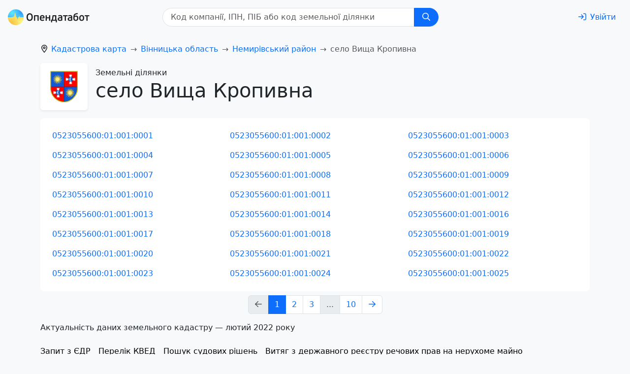

--- FILE ---
content_type: application/javascript; charset=UTF-8
request_url: https://opendatabot.ua/l/assets/seo-55b7f17a.js
body_size: 42107
content:
import{o as s,c as n,b as l,a as t,h as u,x as v,N as H,e as z,_ as g}from"./index-7b4d5e34.js";const V={xmlns:"http://www.w3.org/2000/svg",viewBox:"0 0 512 512",fill:"currentColor"},a=l("path",{d:"M504 256C504 119 393 8 256 8S8 119 8 256c0 123.78 90.69 226.38 209.25 245V327.69h-63V256h63v-54.64c0-62.15 37-96.48 93.67-96.48 27.14 0 55.52 4.84 55.52 4.84v61h-31.28c-30.8 0-40.41 19.12-40.41 38.73V256h68.78l-11 71.69h-57.78V501C413.31 482.38 504 379.78 504 256z"},null,-1),C=[a];function d(c,r){return s(),n("svg",V,C)}const f={render:d},p={xmlns:"http://www.w3.org/2000/svg",viewBox:"0 0 448 512",fill:"currentColor"},M=l("path",{d:"M224.1 141c-63.6 0-114.9 51.3-114.9 114.9s51.3 114.9 114.9 114.9S339 319.5 339 255.9 287.7 141 224.1 141zm0 189.6c-41.1 0-74.7-33.5-74.7-74.7s33.5-74.7 74.7-74.7 74.7 33.5 74.7 74.7-33.6 74.7-74.7 74.7zm146.4-194.3c0 14.9-12 26.8-26.8 26.8-14.9 0-26.8-12-26.8-26.8s12-26.8 26.8-26.8 26.8 12 26.8 26.8zm76.1 27.2c-1.7-35.9-9.9-67.7-36.2-93.9-26.2-26.2-58-34.4-93.9-36.2-37-2.1-147.9-2.1-184.9 0-35.8 1.7-67.6 9.9-93.9 36.1s-34.4 58-36.2 93.9c-2.1 37-2.1 147.9 0 184.9 1.7 35.9 9.9 67.7 36.2 93.9s58 34.4 93.9 36.2c37 2.1 147.9 2.1 184.9 0 35.9-1.7 67.7-9.9 93.9-36.2 26.2-26.2 34.4-58 36.2-93.9 2.1-37 2.1-147.8 0-184.8zM398.8 388c-7.8 19.6-22.9 34.7-42.6 42.6-29.5 11.7-99.5 9-132.1 9s-102.7 2.6-132.1-9c-19.6-7.8-34.7-22.9-42.6-42.6-11.7-29.5-9-99.5-9-132.1s-2.6-102.7 9-132.1c7.8-19.6 22.9-34.7 42.6-42.6 29.5-11.7 99.5-9 132.1-9s102.7-2.6 132.1 9c19.6 7.8 34.7 22.9 42.6 42.6 11.7 29.5 9 99.5 9 132.1s2.7 102.7-9 132.1z"},null,-1),m=[M];function L(c,r){return s(),n("svg",p,m)}const x={render:L},B={xmlns:"http://www.w3.org/2000/svg",viewBox:"0 0 496 512",fill:"currentColor"},S=l("path",{d:"M248,8C111.033,8,0,119.033,0,256S111.033,504,248,504,496,392.967,496,256,384.967,8,248,8ZM362.952,176.66c-3.732,39.215-19.881,134.378-28.1,178.3-3.476,18.584-10.322,24.816-16.948,25.425-14.4,1.326-25.338-9.517-39.287-18.661-21.827-14.308-34.158-23.215-55.346-37.177-24.485-16.135-8.612-25,5.342-39.5,3.652-3.793,67.107-61.51,68.335-66.746.153-.655.3-3.1-1.154-4.384s-3.59-.849-5.135-.5q-3.283.746-104.608,69.142-14.845,10.194-26.894,9.934c-8.855-.191-25.888-5.006-38.551-9.123-15.531-5.048-27.875-7.717-26.8-16.291q.84-6.7,18.45-13.7,108.446-47.248,144.628-62.3c68.872-28.647,83.183-33.623,92.511-33.789,2.052-.034,6.639.474,9.61,2.885a10.452,10.452,0,0,1,3.53,6.716A43.765,43.765,0,0,1,362.952,176.66Z"},null,-1),k=[S];function y(c,r){return s(),n("svg",B,k)}const A={render:y},_={xmlns:"http://www.w3.org/2000/svg",viewBox:"0 0 512 512",fill:"currentColor"},b=l("path",{d:"M459.37 151.716c.325 4.548.325 9.097.325 13.645 0 138.72-105.583 298.558-298.558 298.558-59.452 0-114.68-17.219-161.137-47.106 8.447.974 16.568 1.299 25.34 1.299 49.055 0 94.213-16.568 130.274-44.832-46.132-.975-84.792-31.188-98.112-72.772 6.498.974 12.995 1.624 19.818 1.624 9.421 0 18.843-1.3 27.614-3.573-48.081-9.747-84.143-51.98-84.143-102.985v-1.299c13.969 7.797 30.214 12.67 47.431 13.319-28.264-18.843-46.781-51.005-46.781-87.391 0-19.492 5.197-37.36 14.294-52.954 51.655 63.675 129.3 105.258 216.365 109.807-1.624-7.797-2.599-15.918-2.599-24.04 0-57.828 46.782-104.934 104.934-104.934 30.213 0 57.502 12.67 76.67 33.137 23.715-4.548 46.456-13.32 66.599-25.34-7.798 24.366-24.366 44.833-46.132 57.827 21.117-2.273 41.584-8.122 60.426-16.243-14.292 20.791-32.161 39.308-52.628 54.253z"},null,-1),D=[b];function E(c,r){return s(),n("svg",_,D)}const F={render:E},q={xmlns:"http://www.w3.org/2000/svg",viewBox:"0 0 512 512",fill:"currentColor"},I=l("path",{d:"M444 49.9C431.3 38.2 379.9.9 265.3.4c0 0-135.1-8.1-200.9 52.3C27.8 89.3 14.9 143 13.5 209.5c-1.4 66.5-3.1 191.1 117 224.9h.1l-.1 51.6s-.8 20.9 13 25.1c16.6 5.2 26.4-10.7 42.3-27.8 8.7-9.4 20.7-23.2 29.8-33.7 82.2 6.9 145.3-8.9 152.5-11.2 16.6-5.4 110.5-17.4 125.7-142 15.8-128.6-7.6-209.8-49.8-246.5zM457.9 287c-12.9 104-89 110.6-103 115.1-6 1.9-61.5 15.7-131.2 11.2 0 0-52 62.7-68.2 79-5.3 5.3-11.1 4.8-11-5.7 0-6.9.4-85.7.4-85.7-.1 0-.1 0 0 0-101.8-28.2-95.8-134.3-94.7-189.8 1.1-55.5 11.6-101 42.6-131.6 55.7-50.5 170.4-43 170.4-43 96.9.4 143.3 29.6 154.1 39.4 35.7 30.6 53.9 103.8 40.6 211.1zm-139-80.8c.4 8.6-12.5 9.2-12.9.6-1.1-22-11.4-32.7-32.6-33.9-8.6-.5-7.8-13.4.7-12.9 27.9 1.5 43.4 17.5 44.8 46.2zm20.3 11.3c1-42.4-25.5-75.6-75.8-79.3-8.5-.6-7.6-13.5.9-12.9 58 4.2 88.9 44.1 87.8 92.5-.1 8.6-13.1 8.2-12.9-.3zm47 13.4c.1 8.6-12.9 8.7-12.9.1-.6-81.5-54.9-125.9-120.8-126.4-8.5-.1-8.5-12.9 0-12.9 73.7.5 133 51.4 133.7 139.2zM374.9 329v.2c-10.8 19-31 40-51.8 33.3l-.2-.3c-21.1-5.9-70.8-31.5-102.2-56.5-16.2-12.8-31-27.9-42.4-42.4-10.3-12.9-20.7-28.2-30.8-46.6-21.3-38.5-26-55.7-26-55.7-6.7-20.8 14.2-41 33.3-51.8h.2c9.2-4.8 18-3.2 23.9 3.9 0 0 12.4 14.8 17.7 22.1 5 6.8 11.7 17.7 15.2 23.8 6.1 10.9 2.3 22-3.7 26.6l-12 9.6c-6.1 4.9-5.3 14-5.3 14s17.8 67.3 84.3 84.3c0 0 9.1.8 14-5.3l9.6-12c4.6-6 15.7-9.8 26.6-3.7 14.7 8.3 33.4 21.2 45.8 32.9 7 5.7 8.6 14.4 3.8 23.6z"},null,-1),R=[I];function N(c,r){return s(),n("svg",q,R)}const P={render:N},Z={xmlns:"http://www.w3.org/2000/svg",viewBox:"0 0 448 512",fill:"currentColor"},T=l("path",{d:"M416 32H31.9C14.3 32 0 46.5 0 64.3v383.4C0 465.5 14.3 480 31.9 480H416c17.6 0 32-14.5 32-32.3V64.3c0-17.8-14.4-32.3-32-32.3zM135.4 416H69V202.2h66.5V416zm-33.2-243c-21.3 0-38.5-17.3-38.5-38.5S80.9 96 102.2 96c21.2 0 38.5 17.3 38.5 38.5 0 21.3-17.2 38.5-38.5 38.5zm282.1 243h-66.4V312c0-24.8-.5-56.7-34.5-56.7-34.6 0-39.9 27-39.9 54.9V416h-66.4V202.2h63.7v29.2h.9c8.9-16.8 30.6-34.5 62.9-34.5 67.2 0 79.7 44.3 79.7 101.9V416z"},null,-1),U=[T];function O(c,r){return s(),n("svg",Z,U)}const $={render:O},W={xmlns:"http://www.w3.org/2000/svg",viewBox:"0 0 448 512",fill:"currentColor"},G=l("path",{d:"M0 93.7l183.6-25.3v177.4H0V93.7zm0 324.6l183.6 25.3V268.4H0v149.9zm203.8 28L448 480V268.4H203.8v177.9zm0-380.6v180.1H448V32L203.8 65.7z"},null,-1),Q=[G];function j(c,r){return s(),n("svg",W,Q)}const J={render:j},K={xmlns:"http://www.w3.org/2000/svg",viewBox:"0 0 448 512",fill:"currentColor"},X=l("path",{d:"M220.8 123.3c1 .5 1.8 1.7 3 1.7 1.1 0 2.8-.4 2.9-1.5.2-1.4-1.9-2.3-3.2-2.9-1.7-.7-3.9-1-5.5-.1-.4.2-.8.7-.6 1.1.3 1.3 2.3 1.1 3.4 1.7zm-21.9 1.7c1.2 0 2-1.2 3-1.7 1.1-.6 3.1-.4 3.5-1.6.2-.4-.2-.9-.6-1.1-1.6-.9-3.8-.6-5.5.1-1.3.6-3.4 1.5-3.2 2.9.1 1 1.8 1.5 2.8 1.4zM420 403.8c-3.6-4-5.3-11.6-7.2-19.7-1.8-8.1-3.9-16.8-10.5-22.4-1.3-1.1-2.6-2.1-4-2.9-1.3-.8-2.7-1.5-4.1-2 9.2-27.3 5.6-54.5-3.7-79.1-11.4-30.1-31.3-56.4-46.5-74.4-17.1-21.5-33.7-41.9-33.4-72C311.1 85.4 315.7.1 234.8 0 132.4-.2 158 103.4 156.9 135.2c-1.7 23.4-6.4 41.8-22.5 64.7-18.9 22.5-45.5 58.8-58.1 96.7-6 17.9-8.8 36.1-6.2 53.3-6.5 5.8-11.4 14.7-16.6 20.2-4.2 4.3-10.3 5.9-17 8.3s-14 6-18.5 14.5c-2.1 3.9-2.8 8.1-2.8 12.4 0 3.9.6 7.9 1.2 11.8 1.2 8.1 2.5 15.7.8 20.8-5.2 14.4-5.9 24.4-2.2 31.7 3.8 7.3 11.4 10.5 20.1 12.3 17.3 3.6 40.8 2.7 59.3 12.5 19.8 10.4 39.9 14.1 55.9 10.4 11.6-2.6 21.1-9.6 25.9-20.2 12.5-.1 26.3-5.4 48.3-6.6 14.9-1.2 33.6 5.3 55.1 4.1.6 2.3 1.4 4.6 2.5 6.7v.1c8.3 16.7 23.8 24.3 40.3 23 16.6-1.3 34.1-11 48.3-27.9 13.6-16.4 36-23.2 50.9-32.2 7.4-4.5 13.4-10.1 13.9-18.3.4-8.2-4.4-17.3-15.5-29.7zM223.7 87.3c9.8-22.2 34.2-21.8 44-.4 6.5 14.2 3.6 30.9-4.3 40.4-1.6-.8-5.9-2.6-12.6-4.9 1.1-1.2 3.1-2.7 3.9-4.6 4.8-11.8-.2-27-9.1-27.3-7.3-.5-13.9 10.8-11.8 23-4.1-2-9.4-3.5-13-4.4-1-6.9-.3-14.6 2.9-21.8zM183 75.8c10.1 0 20.8 14.2 19.1 33.5-3.5 1-7.1 2.5-10.2 4.6 1.2-8.9-3.3-20.1-9.6-19.6-8.4.7-9.8 21.2-1.8 28.1 1 .8 1.9-.2-5.9 5.5-15.6-14.6-10.5-52.1 8.4-52.1zm-13.6 60.7c6.2-4.6 13.6-10 14.1-10.5 4.7-4.4 13.5-14.2 27.9-14.2 7.1 0 15.6 2.3 25.9 8.9 6.3 4.1 11.3 4.4 22.6 9.3 8.4 3.5 13.7 9.7 10.5 18.2-2.6 7.1-11 14.4-22.7 18.1-11.1 3.6-19.8 16-38.2 14.9-3.9-.2-7-1-9.6-2.1-8-3.5-12.2-10.4-20-15-8.6-4.8-13.2-10.4-14.7-15.3-1.4-4.9 0-9 4.2-12.3zm3.3 334c-2.7 35.1-43.9 34.4-75.3 18-29.9-15.8-68.6-6.5-76.5-21.9-2.4-4.7-2.4-12.7 2.6-26.4v-.2c2.4-7.6.6-16-.6-23.9-1.2-7.8-1.8-15 .9-20 3.5-6.7 8.5-9.1 14.8-11.3 10.3-3.7 11.8-3.4 19.6-9.9 5.5-5.7 9.5-12.9 14.3-18 5.1-5.5 10-8.1 17.7-6.9 8.1 1.2 15.1 6.8 21.9 16l19.6 35.6c9.5 19.9 43.1 48.4 41 68.9zm-1.4-25.9c-4.1-6.6-9.6-13.6-14.4-19.6 7.1 0 14.2-2.2 16.7-8.9 2.3-6.2 0-14.9-7.4-24.9-13.5-18.2-38.3-32.5-38.3-32.5-13.5-8.4-21.1-18.7-24.6-29.9s-3-23.3-.3-35.2c5.2-22.9 18.6-45.2 27.2-59.2 2.3-1.7.8 3.2-8.7 20.8-8.5 16.1-24.4 53.3-2.6 82.4.6-20.7 5.5-41.8 13.8-61.5 12-27.4 37.3-74.9 39.3-112.7 1.1.8 4.6 3.2 6.2 4.1 4.6 2.7 8.1 6.7 12.6 10.3 12.4 10 28.5 9.2 42.4 1.2 6.2-3.5 11.2-7.5 15.9-9 9.9-3.1 17.8-8.6 22.3-15 7.7 30.4 25.7 74.3 37.2 95.7 6.1 11.4 18.3 35.5 23.6 64.6 3.3-.1 7 .4 10.9 1.4 13.8-35.7-11.7-74.2-23.3-84.9-4.7-4.6-4.9-6.6-2.6-6.5 12.6 11.2 29.2 33.7 35.2 59 2.8 11.6 3.3 23.7.4 35.7 16.4 6.8 35.9 17.9 30.7 34.8-2.2-.1-3.2 0-4.2 0 3.2-10.1-3.9-17.6-22.8-26.1-19.6-8.6-36-8.6-38.3 12.5-12.1 4.2-18.3 14.7-21.4 27.3-2.8 11.2-3.6 24.7-4.4 39.9-.5 7.7-3.6 18-6.8 29-32.1 22.9-76.7 32.9-114.3 7.2zm257.4-11.5c-.9 16.8-41.2 19.9-63.2 46.5-13.2 15.7-29.4 24.4-43.6 25.5s-26.5-4.8-33.7-19.3c-4.7-11.1-2.4-23.1 1.1-36.3 3.7-14.2 9.2-28.8 9.9-40.6.8-15.2 1.7-28.5 4.2-38.7 2.6-10.3 6.6-17.2 13.7-21.1.3-.2.7-.3 1-.5.8 13.2 7.3 26.6 18.8 29.5 12.6 3.3 30.7-7.5 38.4-16.3 9-.3 15.7-.9 22.6 5.1 9.9 8.5 7.1 30.3 17.1 41.6 10.6 11.6 14 19.5 13.7 24.6zM173.3 148.7c2 1.9 4.7 4.5 8 7.1 6.6 5.2 15.8 10.6 27.3 10.6 11.6 0 22.5-5.9 31.8-10.8 4.9-2.6 10.9-7 14.8-10.4s5.9-6.3 3.1-6.6-2.6 2.6-6 5.1c-4.4 3.2-9.7 7.4-13.9 9.8-7.4 4.2-19.5 10.2-29.9 10.2s-18.7-4.8-24.9-9.7c-3.1-2.5-5.7-5-7.7-6.9-1.5-1.4-1.9-4.6-4.3-4.9-1.4-.1-1.8 3.7 1.7 6.5z"},null,-1),Y=[X];function c2(c,r){return s(),n("svg",K,Y)}const l2={render:c2},r2={xmlns:"http://www.w3.org/2000/svg",viewBox:"0 0 576 512",fill:"currentColor"},s2=l("path",{d:"M420.55,301.93a24,24,0,1,1,24-24,24,24,0,0,1-24,24m-265.1,0a24,24,0,1,1,24-24,24,24,0,0,1-24,24m273.7-144.48,47.94-83a10,10,0,1,0-17.27-10h0l-48.54,84.07a301.25,301.25,0,0,0-246.56,0L116.18,64.45a10,10,0,1,0-17.27,10h0l47.94,83C64.53,202.22,8.24,285.55,0,384H576c-8.24-98.45-64.54-181.78-146.85-226.55"},null,-1),n2=[s2];function t2(c,r){return s(),n("svg",r2,n2)}const o2={render:t2},e2={xmlns:"http://www.w3.org/2000/svg",viewBox:"0 0 384 512",fill:"currentColor"},w2=l("path",{d:"M318.7 268.7c-.2-36.7 16.4-64.4 50-84.8-18.8-26.9-47.2-41.7-84.7-44.6-35.5-2.8-74.3 20.7-88.5 20.7-15 0-49.4-19.7-76.4-19.7C63.3 141.2 4 184.8 4 273.5q0 39.3 14.4 81.2c12.8 36.7 59 126.7 107.2 125.2 25.2-.6 43-17.9 75.8-17.9 31.8 0 48.3 17.9 76.4 17.9 48.6-.7 90.4-82.5 102.6-119.3-65.2-30.7-61.7-90-61.7-91.9zm-56.6-164.2c27.3-32.4 24.8-61.9 24-72.5-24.1 1.4-52 16.4-67.9 34.9-17.5 19.8-27.8 44.3-25.6 71.9 26.1 2 49.9-11.4 69.5-34.3z"},null,-1),i2=[w2];function h2(c,r){return s(),n("svg",e2,i2)}const u2={render:h2},v2={xmlns:"http://www.w3.org/2000/svg",viewBox:"0 0 512 512",fill:"currentColor"},H2=l("path",{d:"M0 256C0 209.4 12.47 165.6 34.27 127.1L144.1 318.3C166 357.5 207.9 384 256 384C270.3 384 283.1 381.7 296.8 377.4L220.5 509.6C95.9 492.3 0 385.3 0 256zM365.1 321.6C377.4 302.4 384 279.1 384 256C384 217.8 367.2 183.5 340.7 160H493.4C505.4 189.6 512 222.1 512 256C512 397.4 397.4 511.1 256 512L365.1 321.6zM477.8 128H256C193.1 128 142.3 172.1 130.5 230.7L54.19 98.47C101 38.53 174 0 256 0C350.8 0 433.5 51.48 477.8 128V128zM168 256C168 207.4 207.4 168 256 168C304.6 168 344 207.4 344 256C344 304.6 304.6 344 256 344C207.4 344 168 304.6 168 256z"},null,-1),z2=[H2];function g2(c,r){return s(),n("svg",v2,z2)}const V2={render:g2},a2={xmlns:"http://www.w3.org/2000/svg",viewBox:"0 0 448 512",fill:"currentColor"},C2=l("path",{d:"M208 0H332.1c12.7 0 24.9 5.1 33.9 14.1l67.9 67.9c9 9 14.1 21.2 14.1 33.9V336c0 26.5-21.5 48-48 48H208c-26.5 0-48-21.5-48-48V48c0-26.5 21.5-48 48-48zM48 128h80v64H64V448H256V416h64v48c0 26.5-21.5 48-48 48H48c-26.5 0-48-21.5-48-48V176c0-26.5 21.5-48 48-48z"},null,-1),d2=[C2];function f2(c,r){return s(),n("svg",a2,d2)}const p2={render:f2},M2={xmlns:"http://www.w3.org/2000/svg",viewBox:"0 0 576 512",fill:"currentColor"},m2=l("path",{d:"M316.9 18C311.6 7 300.4 0 288.1 0s-23.4 7-28.8 18L195 150.3 51.4 171.5c-12 1.8-22 10.2-25.7 21.7s-.7 24.2 7.9 32.7L137.8 329 113.2 474.7c-2 12 3 24.2 12.9 31.3s23 8 33.8 2.3l128.3-68.5 128.3 68.5c10.8 5.7 23.9 4.9 33.8-2.3s14.9-19.3 12.9-31.3L438.5 329 542.7 225.9c8.6-8.5 11.7-21.2 7.9-32.7s-13.7-19.9-25.7-21.7L381.2 150.3 316.9 18z"},null,-1),L2=[m2];function x2(c,r){return s(),n("svg",M2,L2)}const B2={render:x2},S2={xmlns:"http://www.w3.org/2000/svg",viewBox:"0 0 384 512",fill:"currentColor"},k2=l("path",{d:"M215.7 499.2C267 435 384 279.4 384 192C384 86 298 0 192 0S0 86 0 192c0 87.4 117 243 168.3 307.2c12.3 15.3 35.1 15.3 47.4 0zM192 128a64 64 0 1 1 0 128 64 64 0 1 1 0-128z"},null,-1),y2=[k2];function A2(c,r){return s(),n("svg",S2,y2)}const _2={render:A2},b2={xmlns:"http://www.w3.org/2000/svg",viewBox:"0 0 512 512",fill:"currentColor"},D2=l("path",{d:"M256 512A256 256 0 1 0 256 0a256 256 0 1 0 0 512z"},null,-1),E2=[D2];function F2(c,r){return s(),n("svg",b2,E2)}const q2={render:F2},I2={xmlns:"http://www.w3.org/2000/svg",viewBox:"0 0 512 512",fill:"currentColor"},R2=l("path",{d:"M17.1 220c-12.9 22.3-12.9 49.7 0 72l88.3 152.9c12.9 22.3 36.6 36 62.4 36l176.6 0c25.7 0 49.5-13.7 62.4-36L494.9 292c12.9-22.3 12.9-49.7 0-72L406.6 67.1c-12.9-22.3-36.6-36-62.4-36l-176.6 0c-25.7 0-49.5 13.7-62.4 36L17.1 220z"},null,-1),N2=[R2];function P2(c,r){return s(),n("svg",I2,N2)}const Z2={render:P2},T2={xmlns:"http://www.w3.org/2000/svg",viewBox:"0 0 640 512",fill:"currentColor"},U2=l("path",{d:"M320 376.4l.1-.1 26.4 14.1 85.2 45.5-16.5-97.6-4.8-28.7 20.7-20.5 70.1-69.3-96.1-14.2-29.3-4.3-12.9-26.6L320.1 86.9l-.1 .3V376.4zm175.1 98.3c2 12-3 24.2-12.9 31.3s-23 8-33.8 2.3L320.1 439.8 191.8 508.3C181 514 167.9 513.1 158 506s-14.9-19.3-12.9-31.3L169.8 329 65.6 225.9c-8.6-8.5-11.7-21.2-7.9-32.7s13.7-19.9 25.7-21.7L227 150.3 291.4 18c5.4-11 16.5-18 28.8-18s23.4 7 28.8 18l64.3 132.3 143.6 21.2c12 1.8 22 10.2 25.7 21.7s.7 24.2-7.9 32.7L470.5 329l24.6 145.7z"},null,-1),O2=[U2];function $2(c,r){return s(),n("svg",T2,O2)}const W2={render:$2},G2={xmlns:"http://www.w3.org/2000/svg",viewBox:"0 0 512 512",fill:"currentColor"},Q2=l("path",{d:"M222.7 32.1c5 16.9-4.6 34.8-21.5 39.8C121.8 95.6 64 169.1 64 256c0 106 86 192 192 192s192-86 192-192c0-86.9-57.8-160.4-137.1-184.1c-16.9-5-26.6-22.9-21.5-39.8s22.9-26.6 39.8-21.5C434.9 42.1 512 140 512 256c0 141.4-114.6 256-256 256S0 397.4 0 256C0 140 77.1 42.1 182.9 10.6c16.9-5 34.8 4.6 39.8 21.5z"},null,-1),j2=[Q2];function J2(c,r){return s(),n("svg",G2,j2)}const K2={render:J2},X2={xmlns:"http://www.w3.org/2000/svg",viewBox:"0 0 512 512",fill:"currentColor"},Y2=l("path",{d:"M256 512A256 256 0 1 0 256 0a256 256 0 1 0 0 512zM169.8 165.3c7.9-22.3 29.1-37.3 52.8-37.3h58.3c34.9 0 63.1 28.3 63.1 63.1c0 22.6-12.1 43.5-31.7 54.8L280 264.4c-.2 13-10.9 23.6-24 23.6c-13.3 0-24-10.7-24-24V250.5c0-8.6 4.6-16.5 12.1-20.8l44.3-25.4c4.7-2.7 7.6-7.7 7.6-13.1c0-8.4-6.8-15.1-15.1-15.1H222.6c-3.4 0-6.4 2.1-7.5 5.3l-.4 1.2c-4.4 12.5-18.2 19-30.6 14.6s-19-18.2-14.6-30.6l.4-1.2zM224 352a32 32 0 1 1 64 0 32 32 0 1 1 -64 0z"},null,-1),c1=[Y2];function l1(c,r){return s(),n("svg",X2,c1)}const r1={render:l1},s1={xmlns:"http://www.w3.org/2000/svg",viewBox:"0 0 512 512",fill:"currentColor"},n1=l("defs",null,null,-1),t1=l("path",{class:"fa-primary",d:"M384 96h80c25.6 0 48 22.4 48 48V288H0V144c0-25.6 22.4-48 48-48h80V56 48c0-25.6 22.4-48 48-48h8H328h8c25.6 0 48 22.4 48 48v8V96zm-48 0V56c0-4.4-3.6-8-8-8H184c-4.4 0-8 3.6-8 8V96H336z"},null,-1),o1=l("path",{class:"fa-secondary",d:"M192 288H0V416c0 35.3 28.7 64 64 64H448c35.3 0 64-28.7 64-64V288H320v32c0 17.7-14.3 32-32 32H224c-17.7 0-32-14.3-32-32V288z"},null,-1),e1=[n1,t1,o1];function w1(c,r){return s(),n("svg",s1,e1)}const i1={render:w1},h1={xmlns:"http://www.w3.org/2000/svg",viewBox:"0 0 640 512",fill:"currentColor"},u1=l("defs",null,null,-1),v1=l("path",{class:"fa-primary",d:"M320 320a96 96 0 1 0 0-192 96 96 0 1 0 0 192zm-58.7 32C187.7 352 128 411.7 128 485.3c0 14.7 11.9 26.7 26.7 26.7H485.3c14.7 0 26.7-11.9 26.7-26.7C512 411.7 452.3 352 378.7 352H261.3z"},null,-1),H1=l("path",{class:"fa-secondary",d:"M224 80A80 80 0 1 0 64 80a80 80 0 1 0 160 0zm368 0A80 80 0 1 0 432 80a80 80 0 1 0 160 0zM106.7 192C47.8 192 0 239.8 0 298.7C0 310.4 9.6 320 21.3 320H234.7c.2 0 .4 0 .7 0c-26.6-23.5-43.3-57.8-43.3-96c0-7.6 .7-15 1.9-22.3c-13.6-6.3-28.7-9.7-44.6-9.7H106.7zm298 128c.2 0 .4 0 .7 0H618.7c11.8 0 21.3-9.6 21.3-21.3C640 239.8 592.2 192 533.3 192H490.7c-15.9 0-31 3.5-44.6 9.7c1.3 7.2 1.9 14.7 1.9 22.3c0 38.2-16.8 72.5-43.3 96z"},null,-1),z1=[u1,v1,H1];function g1(c,r){return s(),n("svg",h1,z1)}const V1={render:g1},a1={xmlns:"http://www.w3.org/2000/svg",viewBox:"0 0 512 512",fill:"currentColor"},C1=l("defs",null,null,-1),d1=l("path",{class:"fa-primary",d:"M304 48a48 48 0 1 0 -96 0 48 48 0 1 0 96 0zM96 256A48 48 0 1 0 0 256a48 48 0 1 0 96 0zM75 142.9A48 48 0 1 0 142.9 75 48 48 0 1 0 75 142.9z"},null,-1),f1=l("path",{class:"fa-secondary",d:"M369.1 75A48 48 0 1 1 437 142.9 48 48 0 1 1 369.1 75zM416 256a48 48 0 1 1 96 0 48 48 0 1 1 -96 0zM208 464a48 48 0 1 1 96 0 48 48 0 1 1 -96 0zM75 369.1A48 48 0 1 1 142.9 437 48 48 0 1 1 75 369.1zm294.2 0A48 48 0 1 1 437 437a48 48 0 1 1 -67.9-67.9z"},null,-1),p1=[C1,d1,f1];function M1(c,r){return s(),n("svg",a1,p1)}const m1={render:M1},L1={xmlns:"http://www.w3.org/2000/svg",viewBox:"0 0 384 512",fill:"currentColor"},x1=l("defs",null,null,-1),B1=l("path",{class:"fa-primary",d:"M127.1 412.6c-8.6-2.4-16.1 7-8.8 12.1C139.2 439.4 164.6 448 192 448h17.7C270.6 448 320 398.6 320 337.7c0-41.8-9.7-79.6-35.6-111.6c-3.6-4.4-10.8 1.4-8.8 6.6c34 93.1-50.9 207.4-148.5 179.8z"},null,-1),S1=l("path",{class:"fa-secondary",d:"M169.6 8.5l-16 21.3C137 52 128 79.1 128 106.8c0 33.9 13.5 66.7 37.5 90.7l38.6 38.6c12.7 12.7 19.9 30 19.9 48V288c0 35.3-28.7 64-64 64s-64-28.7-64-64V198.6C96 186.1 85.9 176 73.4 176c-6 0-11.8 2.4-16 6.6l-3.5 3.5C19.4 220.6 0 267.4 0 316.2V320C0 426 86 512 192 512h17.7C306 512 384 434 384 337.7c0-67.5-27.6-132-76.4-178.6L222.9 78.2C213.4 69.1 208 56.6 208 43.5V21.3C208 9.6 198.4 0 186.7 0c-6.7 0-13 3.2-17.1 8.5zM118.3 424.7c-7.3-5.1 .2-14.6 8.8-12.1c97.6 27.5 182.5-86.7 148.5-179.8c-1.9-5.3 5.3-11 8.8-6.6c25.9 32 35.6 69.8 35.6 111.6C320 398.6 270.6 448 209.7 448H192c-27.4 0-52.8-8.6-73.7-23.3z"},null,-1),k1=[x1,B1,S1];function y1(c,r){return s(),n("svg",L1,k1)}const A1={render:y1},_1={xmlns:"http://www.w3.org/2000/svg",viewBox:"0 0 448 512",fill:"currentColor"},b1=l("defs",null,null,-1),D1=l("path",{class:"fa-primary",d:"M294.5 395c-21.1 14-43.5 21-68.8 21C162.6 416 112 375.4 112 306.8c0-30.1 16.9-56.9 50.8-99.4c6.3-8 18.4-7.9 24.7 .1c16.8 21.3 46.3 58.8 62.8 79.8c6.2 7.9 18.1 8.1 24.7 .5l25.2-29.3c6.5-7.6 18-6.9 22.5 2c25.3 46.2 14 105-28.1 134.4z"},null,-1),E1=l("path",{class:"fa-secondary",d:"M159.3 5.4c7.8-7.3 19.9-7.2 27.7 .1c27.6 25.9 53.5 53.8 77.7 84c11-14.4 23.5-30.1 37-42.9c7.9-7.4 20.1-7.4 28 .1c34.6 33 63.9 76.6 84.5 118c20.3 40.8 33.8 82.5 33.8 111.9C448 404.2 348.2 512 224 512C98.4 512 0 404.1 0 276.5c0-38.4 17.8-85.3 45.4-131.7C73.3 97.7 112.7 48.6 159.3 5.4zM225.7 416c25.3 0 47.7-7 68.8-21c42.1-29.4 53.4-88.2 28.1-134.4c-4.5-9-16-9.6-22.5-2l-25.2 29.3c-6.6 7.6-18.5 7.4-24.7-.5c-16.5-21-46-58.5-62.8-79.8c-6.3-8-18.3-8.1-24.7-.1c-33.8 42.5-50.8 69.3-50.8 99.4C112 375.4 162.6 416 225.7 416z"},null,-1),F1=[b1,D1,E1];function q1(c,r){return s(),n("svg",_1,F1)}const I1={render:q1},R1={xmlns:"http://www.w3.org/2000/svg",viewBox:"0 0 512 512",fill:"currentColor"},N1=l("defs",null,null,-1),P1=l("path",{class:"fa-primary",d:"M470.6 105.4c12.5 12.5 12.5 32.8 0 45.3l-128 128c-12.5 12.5-32.8 12.5-45.3 0L240 221.3l-89.4 89.4c-12.5 12.5-32.8 12.5-45.3 0s-12.5-32.8 0-45.3l112-112c12.5-12.5 32.8-12.5 45.3 0L320 210.7 425.4 105.4c12.5-12.5 32.8-12.5 45.3 0z"},null,-1),Z1=l("path",{class:"fa-secondary",d:"M32 32c17.7 0 32 14.3 32 32V400c0 8.8 7.2 16 16 16H480c17.7 0 32 14.3 32 32s-14.3 32-32 32H80c-44.2 0-80-35.8-80-80V64C0 46.3 14.3 32 32 32z"},null,-1),T1=[N1,P1,Z1];function U1(c,r){return s(),n("svg",R1,T1)}const O1={render:U1},$1={xmlns:"http://www.w3.org/2000/svg",viewBox:"0 0 512 512",fill:"currentColor"},W1=l("path",{d:"M208 176c0-70.7 57.3-128 128-128s128 57.3 128 128s-57.3 128-128 128c-10.4 0-20.5-1.2-30.1-3.6c-8.1-2-16.7 .4-22.6 6.4L254.1 336H200c-13.3 0-24 10.7-24 24v40H136c-13.3 0-24 10.7-24 24v40H48V385.9L205.2 228.7c5.9-5.9 8.3-14.5 6.4-22.6c-2.3-9.6-3.6-19.7-3.6-30.1zM336 0C238.8 0 160 78.8 160 176c0 9.5 .7 18.8 2.2 27.9L7 359c-4.5 4.5-7 10.6-7 17V488c0 13.3 10.7 24 24 24H136c13.3 0 24-10.7 24-24V448h40c13.3 0 24-10.7 24-24V384h40c6.4 0 12.5-2.5 17-7l27.2-27.2c9.1 1.4 18.4 2.2 27.9 2.2c97.2 0 176-78.8 176-176S433.2 0 336 0zm32 176a32 32 0 1 0 0-64 32 32 0 1 0 0 64z"},null,-1),G1=[W1];function Q1(c,r){return s(),n("svg",$1,G1)}const j1={render:Q1},J1={xmlns:"http://www.w3.org/2000/svg",viewBox:"0 0 448 512",fill:"currentColor"},K1=l("path",{fill:"currentColor",d:"M177.1 48h93.7c2.7 0 5.2 1.3 6.7 3.6l19 28.4h-145l19-28.4c1.5-2.2 4-3.6 6.7-3.6zM354.2 80L317.5 24.9C307.1 9.4 289.6 0 270.9 0H177.1c-18.7 0-36.2 9.4-46.6 24.9L93.8 80H80.1 32 24C10.7 80 0 90.7 0 104s10.7 24 24 24H35.6L59.6 452.7c2.5 33.4 30.3 59.3 63.8 59.3H324.6c33.5 0 61.3-25.9 63.8-59.3L412.4 128H424c13.3 0 24-10.7 24-24s-10.7-24-24-24h-8H367.9 354.2zm10.1 48L340.5 449.2c-.6 8.4-7.6 14.8-16 14.8H123.4c-8.4 0-15.3-6.5-16-14.8L83.7 128H364.3z"},null,-1),X1=[K1];function Y1(c,r){return s(),n("svg",J1,X1)}const c4={render:Y1},l4={xmlns:"http://www.w3.org/2000/svg",viewBox:"0 0 448 512",fill:"currentColor"},r4=l("path",{fill:"currentColor",d:"M248 72c0-13.3-10.7-24-24-24s-24 10.7-24 24V232H40c-13.3 0-24 10.7-24 24s10.7 24 24 24H200V440c0 13.3 10.7 24 24 24s24-10.7 24-24V280H408c13.3 0 24-10.7 24-24s-10.7-24-24-24H248V72z"},null,-1),s4=[r4];function n4(c,r){return s(),n("svg",l4,s4)}const t4={render:n4},o4={xmlns:"http://www.w3.org/2000/svg",viewBox:"0 0 448 512",fill:"currentColor"},e4=l("path",{d:"M321.7 0c19.1 0 32.9 18.3 27.6 36.6L295.8 224h85.2c19.3 0 34.9 15.6 34.9 34.9c0 10.3-4.5 20-12.3 26.6L144.9 505.2c-5.2 4.4-11.8 6.8-18.6 6.8c-19.1 0-32.9-18.3-27.6-36.6L152.2 288H65.7C47.1 288 32 272.9 32 254.3c0-9.9 4.3-19.2 11.8-25.6L303.1 6.9C308.3 2.4 314.9 0 321.7 0zM285.6 85L104.4 240H184c7.5 0 14.6 3.5 19.2 9.5s6 13.8 3.9 21L162.3 427.5 345.5 272H264c-7.5 0-14.6-3.5-19.2-9.5s-6-13.8-3.9-21L285.6 85z"},null,-1),w4=[e4];function i4(c,r){return s(),n("svg",o4,w4)}const h4={render:i4},u4={xmlns:"http://www.w3.org/2000/svg",viewBox:"0 0 384 512",fill:"currentColor"},v4=l("path",{fill:"currentColor",d:"M144.7 98.7c-21 34.1-33.1 74.3-33.1 117.3c0 98 62.8 181.4 150.4 211.7c-12.4 2.8-25.3 4.3-38.6 4.3C126.6 432 48 353.3 48 256c0-68.9 39.4-128.4 96.8-157.3zm62.1-66C91.1 41.2 0 137.9 0 256C0 379.7 100 480 223.5 480c47.8 0 92-15 128.4-40.6c1.9-1.3 3.7-2.7 5.5-4c4.8-3.6 9.4-7.4 13.9-11.4c2.7-2.4 5.3-4.8 7.9-7.3c5-4.9 6.3-12.5 3.1-18.7s-10.1-9.7-17-8.5c-3.7 .6-7.4 1.2-11.1 1.6c-5 .5-10.1 .9-15.3 1c-1.2 0-2.5 0-3.7 0c-.1 0-.2 0-.3 0c-96.8-.2-175.2-78.9-175.2-176c0-54.8 24.9-103.7 64.1-136c1-.9 2.1-1.7 3.2-2.6c4-3.2 8.2-6.2 12.5-9c3.1-2 6.3-4 9.6-5.8c6.1-3.5 9.2-10.5 7.7-17.3s-7.3-11.9-14.3-12.5c-3.6-.3-7.1-.5-10.7-.6c-2.7-.1-5.5-.1-8.2-.1c-3.3 0-6.5 .1-9.8 .2c-2.3 .1-4.6 .2-6.9 .4z"},null,-1),H4=[v4];function z4(c,r){return s(),n("svg",u4,H4)}const g4={render:z4},V4={xmlns:"http://www.w3.org/2000/svg",viewBox:"0 0 512 512",fill:"currentColor"},a4=l("path",{fill:"currentColor",d:"M232 88c0 13.3 10.7 24 24 24s24-10.7 24-24V24c0-13.3-10.7-24-24-24s-24 10.7-24 24V88zm24 120a48 48 0 1 1 0 96 48 48 0 1 1 0-96zm0 144a96 96 0 1 0 0-192 96 96 0 1 0 0 192zM0 256c0 13.3 10.7 24 24 24H88c13.3 0 24-10.7 24-24s-10.7-24-24-24H24c-13.3 0-24 10.7-24 24zm424-24c-13.3 0-24 10.7-24 24s10.7 24 24 24h64c13.3 0 24-10.7 24-24s-10.7-24-24-24H424zM256 512c13.3 0 24-10.7 24-24V424c0-13.3-10.7-24-24-24s-24 10.7-24 24v64c0 13.3 10.7 24 24 24zM75 75c-9.4 9.4-9.4 24.6 0 33.9l45.3 45.3c9.4 9.4 24.6 9.4 33.9 0s9.4-24.6 0-33.9L108.9 75c-9.4-9.4-24.6-9.4-33.9 0zM391.8 357.8c-9.4-9.4-24.6-9.4-33.9 0s-9.4 24.6 0 33.9L403.1 437c9.4 9.4 24.6 9.4 33.9 0s9.4-24.6 0-33.9l-45.3-45.3zM75 437c9.4 9.4 24.6 9.4 33.9 0l45.3-45.3c9.4-9.4 9.4-24.6 0-33.9s-24.6-9.4-33.9 0L75 403.1c-9.4 9.4-9.4 24.6 0 33.9zM357.8 120.2c-9.4 9.4-9.4 24.6 0 33.9s24.6 9.4 33.9 0L437 108.9c9.4-9.4 9.4-24.6 0-33.9s-24.6-9.4-33.9 0l-45.3 45.3z"},null,-1),C4=[a4];function d4(c,r){return s(),n("svg",V4,C4)}const f4={render:d4},p4={xmlns:"http://www.w3.org/2000/svg",viewBox:"0 0 576 512",fill:"currentColor"},M4=l("path",{d:"M384 48c8.8 0 16 7.2 16 16V192h48V64c0-35.3-28.7-64-64-64H192c-35.3 0-64 28.7-64 64V192h48V64c0-8.8 7.2-16 16-16h56v64c0 8.8 7.2 16 16 16h48c8.8 0 16-7.2 16-16V48h56zM327.6 512H512c35.3 0 64-28.7 64-64V288c0-35.3-28.7-64-64-64H327.6c11.8 13.2 20.1 29.7 23.1 48H376v64c0 8.8 7.2 16 16 16h48c8.8 0 16-7.2 16-16V272h56c8.8 0 16 7.2 16 16V448c0 8.8-7.2 16-16 16H350.7c-3.1 18.3-11.3 34.8-23.1 48zM256 272c8.8 0 16 7.2 16 16V448c0 8.8-7.2 16-16 16H64c-8.8 0-16-7.2-16-16V288c0-8.8 7.2-16 16-16h56v64c0 8.8 7.2 16 16 16h48c8.8 0 16-7.2 16-16V272h56zM64 224c-35.3 0-64 28.7-64 64V448c0 35.3 28.7 64 64 64H256c35.3 0 64-28.7 64-64V288c0-35.3-28.7-64-64-64H64z"},null,-1),m4=[M4];function L4(c,r){return s(),n("svg",p4,m4)}const x4={render:L4},B4={xmlns:"http://www.w3.org/2000/svg",viewBox:"0 0 576 512",fill:"currentColor"},S4=l("path",{d:"M24 0C10.7 0 0 10.7 0 24S10.7 48 24 48H69.5c3.8 0 7.1 2.7 7.9 6.5l51.6 271c6.5 34 36.2 58.5 70.7 58.5H488c13.3 0 24-10.7 24-24s-10.7-24-24-24H199.7c-11.5 0-21.4-8.2-23.6-19.5L170.7 288H459.2c32.6 0 61.1-21.8 69.5-53.3l41-152.3C576.6 57 557.4 32 531.1 32h-411C111 12.8 91.6 0 69.5 0H24zM131.1 80H520.7L482.4 222.2c-2.8 10.5-12.3 17.8-23.2 17.8H161.6L131.1 80zM176 512a48 48 0 1 0 0-96 48 48 0 1 0 0 96zm336-48a48 48 0 1 0 -96 0 48 48 0 1 0 96 0z"},null,-1),k4=[S4];function y4(c,r){return s(),n("svg",B4,k4)}const A4={render:y4},_4={xmlns:"http://www.w3.org/2000/svg",viewBox:"0 0 512 512",fill:"currentColor"},b4=l("path",{d:"M464 424.1c0 4.4-3.5 7.9-7.9 7.9H55.9c-4.4 0-7.9-3.5-7.9-7.9c0-1.5 .4-2.9 1.2-4.2L149.6 260l39.5 50.8c4.6 5.9 11.7 9.3 19.2 9.3s14.5-3.6 19-9.6L268 256h92L462.8 419.9c.8 1.3 1.2 2.7 1.2 4.2zM329.8 208H256c-7.6 0-14.7 3.6-19.2 9.6l-29.1 38.9-30.9-39.8L256 90.3 329.8 208zM55.9 480H456.1c30.9 0 55.9-25 55.9-55.9c0-10.5-3-20.8-8.6-29.7L286.8 49c-6.6-10.6-18.3-17-30.8-17s-24.1 6.4-30.8 17L8.6 394.4C3 403.3 0 413.6 0 424.1C0 455 25 480 55.9 480z"},null,-1),D4=[b4];function E4(c,r){return s(),n("svg",_4,D4)}const F4={render:E4},q4={xmlns:"http://www.w3.org/2000/svg",viewBox:"0 0 512 512",fill:"currentColor"},I4=l("path",{d:"M192 0c-17.7 0-32 14.3-32 32c-17.7 0-32 14.3-32 32V288c0 17.7 14.3 32 32 32c0 17.7 14.3 32 32 32h32c17.7 0 32-14.3 32-32c17.7 0 32-14.3 32-32V64c0-17.7-14.3-32-32-32c0-17.7-14.3-32-32-32H192zM176 272V80h64V272H176zM24 464c-13.3 0-24 10.7-24 24s10.7 24 24 24H320 488c13.3 0 24-10.7 24-24s-10.7-24-24-24H447c39.9-35.2 65-86.7 65-144c0-106-86-192-192-192h0v48h0c79.5 0 144 64.5 144 144s-64.5 144-144 144h0H24zm72-56c0 13.3 10.7 24 24 24H296c13.3 0 24-10.7 24-24s-10.7-24-24-24H120c-13.3 0-24 10.7-24 24z"},null,-1),R4=[I4];function N4(c,r){return s(),n("svg",q4,R4)}const P4={render:N4},Z4={xmlns:"http://www.w3.org/2000/svg",viewBox:"0 0 448 512",fill:"currentColor"},T4=l("path",{d:"M352 48c26.5 0 48 21.5 48 48v96H48V96c0-26.5 21.5-48 48-48H352zM48 352V240H400V352c0 26.5-21.5 48-48 48H96c-26.5 0-48-21.5-48-48zM96 0C43 0 0 43 0 96V352c0 42.8 28 79 66.6 91.4L39 471c-9.4 9.4-9.4 24.6 0 33.9s24.6 9.4 33.9 0l57-57H318.1l57 57c9.4 9.4 24.6 9.4 33.9 0s9.4-24.6 0-33.9l-27.6-27.6C420 431 448 394.8 448 352V96c0-53-43-96-96-96H96zM224 360a40 40 0 1 0 0-80 40 40 0 1 0 0 80z"},null,-1),U4=[T4];function O4(c,r){return s(),n("svg",Z4,U4)}const $4={render:O4},W4={xmlns:"http://www.w3.org/2000/svg",viewBox:"0 0 640 512",fill:"currentColor"},G4=l("path",{d:"M152 48H266.3c3.3 0 6.2 2 7.4 5l42.8 107H192 160 144V56c0-4.4 3.6-8 8-8zM96 56V192.6c-11.2-3.9-24.2-1.4-33.1 7.6L40.2 222.9c-12.5 12.5-12.5 32.8 0 45.3l5.8 5.8c-2.2 4.6-4.1 9.3-5.8 14.1H32c-17.7 0-32 14.3-32 32v32c0 17.7 14.3 32 32 32h8.2c1.7 4.8 3.7 9.5 5.8 14.1l-5.8 5.8c-12.5 12.5-12.5 32.8 0 45.3l22.6 22.6c12.5 12.5 32.8 12.5 45.3 0l5.8-5.8c4.6 2.2 9.3 4.1 14.1 5.8V480c0 17.7 14.3 32 32 32h32c17.7 0 32-14.3 32-32v-8.2c4.8-1.7 9.5-3.7 14.1-5.8l5.8 5.8c12.5 12.5 32.8 12.5 45.3 0l22.6-22.6c12.5-12.5 12.5-32.8 0-45.3l-5.8-5.8c2.2-4.6 4.1-9.3 5.8-14.1H320h94.8c6.5-18.5 17.5-34.9 31.6-48H352V320c0-17.7-14.3-32-32-32h-8.2c-1.7-4.8-3.7-9.5-5.8-14.1l5.8-5.8c12.5-12.5 12.5-32.8 0-45.3L296.9 208h54.6c.4 0 .7 0 1.1 0H504h80c4.4 0 8 3.6 8 8v32.7c0 7.4-3.4 14.3-9.2 18.9l-46.7 36.7c20.1 1.3 38.9 7.7 55.1 17.7l21.3-16.7c17.4-13.6 27.5-34.5 27.5-56.6V216c0-30.9-25.1-56-56-56H528V118.2c0-16.1 3.8-32.1 11-46.5l2.5-5c5.9-11.9 1.1-26.3-10.7-32.2s-26.3-1.1-32.2 10.7l-2.5 5c-10.6 21.1-16 44.4-16 68V160H368.2L318.3 35.2C309.8 13.9 289.2 0 266.3 0H152C121.1 0 96 25.1 96 56zm80 200a80 80 0 1 1 0 160 80 80 0 1 1 0-160zM528 384a40 40 0 1 1 0 80 40 40 0 1 1 0-80zm0 128a88 88 0 1 0 0-176 88 88 0 1 0 0 176z"},null,-1),Q4=[G4];function j4(c,r){return s(),n("svg",W4,Q4)}const J4={render:j4},K4={xmlns:"http://www.w3.org/2000/svg",viewBox:"0 0 512 512",fill:"currentColor"},X4=l("path",{d:"M241 7c-9.4-9.4-24.6-9.4-33.9 0L95 119c-9.4 9.4-9.4 24.6 0 33.9l58.1 58.1c-50.9-9.8-105.5 3.2-147.2 39.7c-3.8 3.3-5.9 8-5.9 13v.5c0 4.9 1.9 9.6 5.4 13L103 375 55 423c-9.4 9.4-9.4 24.6 0 33.9s24.6 9.4 33.9 0l48-48 97.6 97.6c3.5 3.5 8.1 5.4 13 5.4h.5c5 0 9.8-2.2 13-5.9c36.5-41.7 49.6-96.3 39.7-147.2L359 417c9.4 9.4 24.6 9.4 33.9 0L505 305c9.4-9.4 9.4-24.6 0-33.9l-68-68L463 177c10.9-10.9 17-25.6 17-41s-6.1-30.1-17-41L417 49c-10.9-10.9-25.6-17-41-17s-30.1 6.1-41 17L309 75 241 7zm34.6 289.5c-6.4-9.7-13.8-18.8-22.3-27.3l-10.6-10.6c-8.5-8.5-17.6-15.9-27.3-22.3L369 82.9c1.9-1.9 4.4-2.9 7-2.9s5.2 1 7 2.9L429.1 129c1.9 1.9 2.9 4.4 2.9 7s-1 5.2-2.9 7L275.6 296.6zM275 109L197 187l-51-51L224 57.9l51 51zM376 366.1l-51-51L403 237l51 51L376 366.1zM219.4 303.2c38.8 38.8 47.1 97 23.8 144.1L64.7 268.8c47.1-23.2 105.3-14.9 144.1 23.8l10.6 10.6z"},null,-1),Y4=[X4];function c3(c,r){return s(),n("svg",K4,Y4)}const l3={render:c3},r3={xmlns:"http://www.w3.org/2000/svg",viewBox:"0 0 512 512",fill:"currentColor"},s3=l("path",{d:"M267.6 3c-7.2-4-16-4-23.2 0L17.6 128.1C6.7 134.1 0 145.5 0 157.9C0 176.8 15.2 192 34.1 192H477.9c18.8 0 34.1-15.2 34.1-34.1c0-12.4-6.7-23.8-17.6-29.8L267.6 3zM228.3 144H88.2L256 51.4 423.8 144H283.7c2.7-4.7 4.3-10.2 4.3-16c0-17.7-14.3-32-32-32s-32 14.3-32 32c0 5.8 1.6 11.3 4.3 16zM64 224V384c-13.3 0-24 10.7-24 24s10.7 24 24 24H456c13.3 0 24-10.7 24-24s-10.7-24-24-24h-8V224H400V384H336V224H288V384H224V224H176V384H112V224H64zM32 464c-13.3 0-24 10.7-24 24s10.7 24 24 24H488c13.3 0 24-10.7 24-24s-10.7-24-24-24H32z"},null,-1),n3=[s3];function t3(c,r){return s(),n("svg",r3,n3)}const o3={render:t3},e3={xmlns:"http://www.w3.org/2000/svg",viewBox:"0 0 576 512",fill:"currentColor"},w3=l("path",{d:"M264 80h48c4.4 0 8 3.6 8 8V296c0 13.3 10.7 24 24 24s24-10.7 24-24V88c0-30.9-25.1-56-56-56H264c-30.9 0-56 25.1-56 56V296c0 13.3 10.7 24 24 24s24-10.7 24-24V88c0-4.4 3.6-8 8-8zM559.4 384H16.6C7.4 384 0 391.4 0 400.6c0 4.7 2 9.2 5.8 11.9C27.5 428.4 111.8 480 288 480s260.5-51.6 282.2-67.5c3.8-2.8 5.8-7.2 5.8-11.9c0-9.2-7.4-16.6-16.6-16.6zM32 288v64H80V288c0-68.4 39-127.7 96-156.8V78.7C91.8 110.9 32 192.5 32 288zm464-2.2l0 66.2h48l0-64 0-2.4c-1-94.5-60.5-174.9-144-206.9v52.5c56.4 28.8 95.2 87.2 96 154.6z"},null,-1),i3=[w3];function h3(c,r){return s(),n("svg",e3,i3)}const u3={render:h3},v3={xmlns:"http://www.w3.org/2000/svg",viewBox:"0 0 512 512",fill:"currentColor"},H3=l("path",{d:"M135 7c9.4-9.4 24.6-9.4 33.9 0l87 87L343 7c9.4-9.4 24.6-9.4 33.9 0s9.4 24.6 0 33.9l-55 55H432c44.2 0 80 35.8 80 80V432c0 44.2-35.8 80-80 80H80c-44.2 0-80-35.8-80-80V176c0-44.2 35.8-80 80-80H190.1L135 41c-9.4-9.4-9.4-24.6 0-33.9zM80 144c-17.7 0-32 14.3-32 32V432c0 17.7 14.3 32 32 32H432c17.7 0 32-14.3 32-32V176c0-17.7-14.3-32-32-32H80zm336 56a24 24 0 1 1 0 48 24 24 0 1 1 0-48zM392 304a24 24 0 1 1 48 0 24 24 0 1 1 -48 0zM144 192H304c26.5 0 48 21.5 48 48V368c0 26.5-21.5 48-48 48H144c-26.5 0-48-21.5-48-48V240c0-26.5 21.5-48 48-48z"},null,-1),z3=[H3];function g3(c,r){return s(),n("svg",v3,z3)}const V3={render:g3},a3={xmlns:"http://www.w3.org/2000/svg",viewBox:"0 0 640 512",fill:"currentColor"},C3=l("path",{d:"M48 56c0-13.3-10.7-24-24-24S0 42.7 0 56V360v96c0 13.3 10.7 24 24 24s24-10.7 24-24V384H312 592v80c0 13.3 10.7 24 24 24s24-10.7 24-24V360 248c0-66.3-53.7-120-120-120H344c-30.9 0-56 25.1-56 56V336H48V56zM592 248v88H336V184c0-4.4 3.6-8 8-8H520c39.8 0 72 32.2 72 72zM128 216a40 40 0 1 1 80 0 40 40 0 1 1 -80 0zm128 0A88 88 0 1 0 80 216a88 88 0 1 0 176 0z"},null,-1),d3=[C3];function f3(c,r){return s(),n("svg",a3,d3)}const p3={render:f3},M3={xmlns:"http://www.w3.org/2000/svg",viewBox:"0 0 640 512",fill:"currentColor"},m3=l("path",{d:"M319.4 0c11.1-.3 21 7.1 23.8 17.9l79.3 303.9 27.1-57.7c9.2-19.6 29-32.2 50.7-32.2H616c13.3 0 24 10.7 24 24s-10.7 24-24 24H500.3c-3.1 0-5.9 1.8-7.2 4.6L437.7 402.2c-4.3 9.1-13.9 14.6-23.9 13.7s-18.5-8.1-21-17.8L322.7 129.4 247.5 492.9c-2.2 10.9-11.6 18.8-22.7 19.1s-21-6.9-23.9-17.6L143.3 285.9c-1-3.5-4.1-5.9-7.7-5.9H24c-13.3 0-24-10.7-24-24s10.7-24 24-24H135.6c25.2 0 47.3 16.8 54 41.1l31 112.6L296.5 19.1C298.8 8.2 308.2 .3 319.4 0z"},null,-1),L3=[m3];function x3(c,r){return s(),n("svg",M3,L3)}const B3={render:x3},S3={xmlns:"http://www.w3.org/2000/svg",viewBox:"0 0 512 512",fill:"currentColor"},k3=l("path",{d:"M4.1 38.2L106.4 191.5c11.2-11.6 23.7-21.9 37.3-30.6L68.4 48h64.5l54.9 91.5c15.8-5.5 32.4-9.1 49.6-10.6l-6.1-10.1L169.3 15.5C163.5 5.9 153.1 0 141.9 0H24.6C11 0 0 11 0 24.6c0 4.8 1.4 9.6 4.1 13.6zm276.6 80.5l-6.1 10.1c17.2 1.5 33.8 5.2 49.6 10.6L379.2 48h64.5L368.4 160.9c13.6 8.7 26.1 19 37.3 30.6L507.9 38.2c2.7-4 4.1-8.8 4.1-13.6C512 11 501 0 487.4 0H370.1c-11.2 0-21.7 5.9-27.4 15.5L280.8 118.7zM256 208a128 128 0 1 1 0 256 128 128 0 1 1 0-256zm0 304a176 176 0 1 0 0-352 176 176 0 1 0 0 352zm7.2-257.5c-2.9-5.9-11.4-5.9-14.3 0l-19.2 38.9c-1.2 2.4-3.4 4-6 4.4L180.7 304c-6.6 1-9.2 9-4.4 13.6l31 30.2c1.9 1.8 2.7 4.5 2.3 7.1l-7.3 42.7c-1.1 6.5 5.7 11.5 11.6 8.4L252.3 386c2.3-1.2 5.1-1.2 7.4 0l38.4 20.2c5.9 3.1 12.7-1.9 11.6-8.4L302.4 355c-.4-2.6 .4-5.2 2.3-7.1l31-30.2c4.7-4.6 2.1-12.7-4.4-13.6l-42.9-6.2c-2.6-.4-4.9-2-6-4.4l-19.2-38.9z"},null,-1),y3=[k3];function A3(c,r){return s(),n("svg",S3,y3)}const _3={render:A3},b3={xmlns:"http://www.w3.org/2000/svg",viewBox:"0 0 576 512",fill:"currentColor"},D3=l("path",{d:"M288 0c13.3 0 24 10.7 24 24V48.9c123.7 9.6 226.1 93 255.5 204.4c.4 1.4 .7 2.9 1.1 4.3c1.4 5.8 2.7 11.7 3.7 17.6c.6 3.5 1.1 7.1 1.6 10.7c2 15.6-17.3 24.4-27.8 12.7c-2.5-2.8-5.5-5.5-8.8-8c-3.4-2.5-7.1-4.9-11.1-7l-.7-.4-.6-.3c-13.5-6.8-29.7-11-44.9-11c-30.1 0-56.3 16.6-70 41.2c-.5 .9-1 1.7-1.4 2.6c-2.1 4.1-3.8 8.3-5.1 12.8c-.7 2.4-1.4 4.9-1.9 7.5c-1.7 8.7-8.7 15.9-17.6 15.9s-15.8-7.2-17.6-15.9c-.5-2.5-1.1-5-1.9-7.5c-1.4-4.4-3.1-8.7-5.1-12.8c-.5-.9-.9-1.8-1.4-2.6c-13.7-24.6-39.9-41.2-70-41.2s-56.3 16.6-70 41.2c-.5 .9-.9 1.7-1.4 2.6c-2.1 4.1-3.8 8.3-5.1 12.8c-.7 2.4-1.4 4.9-1.9 7.5c-1.7 8.7-8.7 15.9-17.6 15.9s-15.8-7.2-17.6-15.9c-.5-2.5-1.1-5-1.9-7.5c-1.4-4.4-3.1-8.7-5.1-12.8c-.5-.9-.9-1.8-1.4-2.6C152.3 288.6 126.1 272 96 272c-15.2 0-31.4 4.2-44.9 11c-.4 .2-.9 .5-1.3 .7c-4 2.1-7.7 4.4-11.1 7c-3.3 2.5-6.3 5.2-8.8 8C19.4 310.4 .1 301.5 2.1 285.9c.5-3.6 1-7.2 1.6-10.7c1-5.9 2.3-11.8 3.7-17.6c.4-1.4 .7-2.9 1.1-4.3C37.9 141.9 140.3 58.6 264 48.9V24c0-13.3 10.7-24 24-24zm96 267.3c23.4-26.6 57.7-43.3 96-43.3c8.6 0 17.5 .9 26.4 2.6C468.9 150.2 386.1 96 288 96s-180.9 54.2-218.4 130.6c8.9-1.7 17.8-2.6 26.4-2.6c38.3 0 72.6 16.8 96 43.3c23.4-26.6 57.7-43.3 96-43.3s72.6 16.8 96 43.3zM288 304c8.7 0 16.9 2.3 24 6.4V438.6c0 40.6-32.9 73.4-73.4 73.4c-27.8 0-53.2-15.7-65.7-40.6l-2.3-4.7c-5.9-11.9-1.1-26.3 10.7-32.2s26.3-1.1 32.2 10.7l2.3 4.7c4.3 8.6 13.1 14.1 22.8 14.1c14.1 0 25.4-11.4 25.4-25.4V310.4c7.1-4.1 15.3-6.4 24-6.4z"},null,-1),E3=[D3];function F3(c,r){return s(),n("svg",b3,E3)}const q3={render:F3},I3={xmlns:"http://www.w3.org/2000/svg",viewBox:"0 0 384 512",fill:"currentColor"},R3=l("path",{d:"M336 192c0-79.5-64.5-144-144-144S48 112.5 48 192c0 12.4 4.5 31.6 15.3 57.2c10.5 24.8 25.4 52.2 42.5 79.9c28.5 46.2 61.5 90.8 86.2 122.6c24.8-31.8 57.8-76.4 86.2-122.6c17.1-27.7 32-55.1 42.5-79.9C331.5 223.6 336 204.4 336 192zm48 0c0 87.4-117 243-168.3 307.2c-12.3 15.3-35.1 15.3-47.4 0C117 435 0 279.4 0 192C0 86 86 0 192 0S384 86 384 192zm-160 0a32 32 0 1 0 -64 0 32 32 0 1 0 64 0zm-112 0a80 80 0 1 1 160 0 80 80 0 1 1 -160 0z"},null,-1),N3=[R3];function P3(c,r){return s(),n("svg",I3,N3)}const Z3={render:P3},T3={xmlns:"http://www.w3.org/2000/svg",viewBox:"0 0 320 512",fill:"currentColor"},U3=l("path",{d:"M47 239c-9.4 9.4-9.4 24.6 0 33.9L207 433c9.4 9.4 24.6 9.4 33.9 0s9.4-24.6 0-33.9L97.9 256 241 113c9.4-9.4 9.4-24.6 0-33.9s-24.6-9.4-33.9 0L47 239z"},null,-1),O3=[U3];function $3(c,r){return s(),n("svg",T3,O3)}const W3={render:$3},G3={xmlns:"http://www.w3.org/2000/svg",viewBox:"0 0 384 512",fill:"currentColor"},Q3=l("path",{d:"M0 48C0 21.5 21.5 0 48 0l0 48V441.4l130.1-92.9c8.3-6 19.6-6 27.9 0L336 441.4V48H48V0H336c26.5 0 48 21.5 48 48V488c0 9-5 17.2-13 21.3s-17.6 3.4-24.9-1.8L192 397.5 37.9 507.5c-7.3 5.2-16.9 5.9-24.9 1.8S0 497 0 488V48z"},null,-1),j3=[Q3];function J3(c,r){return s(),n("svg",G3,j3)}const K3={render:J3},X3={xmlns:"http://www.w3.org/2000/svg",viewBox:"0 0 512 512",fill:"currentColor"},Y3=l("path",{d:"M280 24c0-13.3-10.7-24-24-24s-24 10.7-24 24V294.1l-95-95c-9.4-9.4-24.6-9.4-33.9 0s-9.4 24.6 0 33.9L239 369c9.4 9.4 24.6 9.4 33.9 0L409 233c9.4-9.4 9.4-24.6 0-33.9s-24.6-9.4-33.9 0l-95 95V24zM128.8 304H64c-35.3 0-64 28.7-64 64v80c0 35.3 28.7 64 64 64H448c35.3 0 64-28.7 64-64V368c0-35.3-28.7-64-64-64H383.2l-48 48H448c8.8 0 16 7.2 16 16v80c0 8.8-7.2 16-16 16H64c-8.8 0-16-7.2-16-16V368c0-8.8 7.2-16 16-16H176.8l-48-48zM432 408a24 24 0 1 0 -48 0 24 24 0 1 0 48 0z"},null,-1),c0=[Y3];function l0(c,r){return s(),n("svg",X3,c0)}const r0={render:l0},s0={xmlns:"http://www.w3.org/2000/svg",viewBox:"0 0 512 512",fill:"currentColor"},n0=l("path",{d:"M464 256A208 208 0 1 0 48 256a208 208 0 1 0 416 0zM0 256a256 256 0 1 1 512 0A256 256 0 1 1 0 256zm128-48H384c17.7 0 32 14.3 32 32v32c0 17.7-14.3 32-32 32H128c-17.7 0-32-14.3-32-32V240c0-17.7 14.3-32 32-32z"},null,-1),t0=[n0];function o0(c,r){return s(),n("svg",s0,t0)}const e0={render:o0},w0={xmlns:"http://www.w3.org/2000/svg",viewBox:"0 0 512 512",fill:"currentColor"},i0=l("path",{d:"M248.4 84.3c1.6-2.7 4.5-4.3 7.6-4.3s6 1.6 7.6 4.3L461.9 410c1.4 2.3 2.1 4.9 2.1 7.5c0 8-6.5 14.5-14.5 14.5H62.5c-8 0-14.5-6.5-14.5-14.5c0-2.7 .7-5.3 2.1-7.5L248.4 84.3zm-41-25L9.1 385c-6 9.8-9.1 21-9.1 32.5C0 452 28 480 62.5 480h387c34.5 0 62.5-28 62.5-62.5c0-11.5-3.2-22.7-9.1-32.5L304.6 59.3C294.3 42.4 275.9 32 256 32s-38.3 10.4-48.6 27.3zM288 368a32 32 0 1 0 -64 0 32 32 0 1 0 64 0zm-8-184c0-13.3-10.7-24-24-24s-24 10.7-24 24v96c0 13.3 10.7 24 24 24s24-10.7 24-24V184z"},null,-1),h0=[i0];function u0(c,r){return s(),n("svg",w0,h0)}const v0={render:u0},H0={xmlns:"http://www.w3.org/2000/svg",viewBox:"0 0 512 512",fill:"currentColor"},z0=l("path",{d:"M256 48a208 208 0 1 1 0 416 208 208 0 1 1 0-416zm0 464A256 256 0 1 0 256 0a256 256 0 1 0 0 512zm0-384c-13.3 0-24 10.7-24 24V264c0 13.3 10.7 24 24 24s24-10.7 24-24V152c0-13.3-10.7-24-24-24zm32 224a32 32 0 1 0 -64 0 32 32 0 1 0 64 0z"},null,-1),g0=[z0];function V0(c,r){return s(),n("svg",H0,g0)}const a0={render:V0},C0={xmlns:"http://www.w3.org/2000/svg",viewBox:"0 0 448 512",fill:"currentColor"},d0=l("path",{d:"M441 103c9.4 9.4 9.4 24.6 0 33.9L177 401c-9.4 9.4-24.6 9.4-33.9 0L7 265c-9.4-9.4-9.4-24.6 0-33.9s24.6-9.4 33.9 0l119 119L407 103c9.4-9.4 24.6-9.4 33.9 0z"},null,-1),f0=[d0];function p0(c,r){return s(),n("svg",C0,f0)}const M0={render:p0},m0={xmlns:"http://www.w3.org/2000/svg",viewBox:"0 0 512 512",fill:"currentColor"},L0=l("path",{d:"M505 273c9.4-9.4 9.4-24.6 0-33.9L377 111c-9.4-9.4-24.6-9.4-33.9 0s-9.4 24.6 0 33.9l87 87L184 232c-13.3 0-24 10.7-24 24s10.7 24 24 24l246.1 0-87 87c-9.4 9.4-9.4 24.6 0 33.9s24.6 9.4 33.9 0L505 273zM168 80c13.3 0 24-10.7 24-24s-10.7-24-24-24L88 32C39.4 32 0 71.4 0 120L0 392c0 48.6 39.4 88 88 88l80 0c13.3 0 24-10.7 24-24s-10.7-24-24-24l-80 0c-22.1 0-40-17.9-40-40l0-272c0-22.1 17.9-40 40-40l80 0z"},null,-1),x0=[L0];function B0(c,r){return s(),n("svg",m0,x0)}const S0={render:B0},k0={xmlns:"http://www.w3.org/2000/svg",viewBox:"0 0 512 512",fill:"currentColor"},y0=l("path",{d:"M200.3 81.5C210.9 61.5 231.9 48 256 48s45.1 13.5 55.7 33.5C317.1 91.7 329 96.6 340 93.2c21.6-6.6 46.1-1.4 63.1 15.7s22.3 41.5 15.7 63.1c-3.4 11 1.5 22.9 11.7 28.2c20 10.6 33.5 31.6 33.5 55.7s-13.5 45.1-33.5 55.7c-10.2 5.4-15.1 17.2-11.7 28.2c6.6 21.6 1.4 46.1-15.7 63.1s-41.5 22.3-63.1 15.7c-11-3.4-22.9 1.5-28.2 11.7c-10.6 20-31.6 33.5-55.7 33.5s-45.1-13.5-55.7-33.5c-5.4-10.2-17.2-15.1-28.2-11.7c-21.6 6.6-46.1 1.4-63.1-15.7S86.6 361.6 93.2 340c3.4-11-1.5-22.9-11.7-28.2C61.5 301.1 48 280.1 48 256s13.5-45.1 33.5-55.7C91.7 194.9 96.6 183 93.2 172c-6.6-21.6-1.4-46.1 15.7-63.1S150.4 86.6 172 93.2c11 3.4 22.9-1.5 28.2-11.7zM256 0c-35.9 0-67.8 17-88.1 43.4c-33-4.3-67.6 6.2-93 31.6s-35.9 60-31.6 93C17 188.2 0 220.1 0 256s17 67.8 43.4 88.1c-4.3 33 6.2 67.6 31.6 93s60 35.9 93 31.6C188.2 495 220.1 512 256 512s67.8-17 88.1-43.4c33 4.3 67.6-6.2 93-31.6s35.9-60 31.6-93C495 323.8 512 291.9 512 256s-17-67.8-43.4-88.1c4.3-33-6.2-67.6-31.6-93s-60-35.9-93-31.6C323.8 17 291.9 0 256 0zM369 209c9.4-9.4 9.4-24.6 0-33.9s-24.6-9.4-33.9 0l-111 111-47-47c-9.4-9.4-24.6-9.4-33.9 0s-9.4 24.6 0 33.9l64 64c9.4 9.4 24.6 9.4 33.9 0L369 209z"},null,-1),A0=[y0];function _0(c,r){return s(),n("svg",k0,A0)}const b0={render:_0},D0={xmlns:"http://www.w3.org/2000/svg",viewBox:"0 0 512 512",fill:"currentColor"},E0=l("path",{d:"M64 464H96v48H64c-35.3 0-64-28.7-64-64V64C0 28.7 28.7 0 64 0H229.5c17 0 33.3 6.7 45.3 18.7l90.5 90.5c12 12 18.7 28.3 18.7 45.3V288H336V160H256c-17.7 0-32-14.3-32-32V48H64c-8.8 0-16 7.2-16 16V448c0 8.8 7.2 16 16 16zM200 352h16c22.1 0 40 17.9 40 40v8c0 8.8-7.2 16-16 16s-16-7.2-16-16v-8c0-4.4-3.6-8-8-8H200c-4.4 0-8 3.6-8 8v80c0 4.4 3.6 8 8 8h16c4.4 0 8-3.6 8-8v-8c0-8.8 7.2-16 16-16s16 7.2 16 16v8c0 22.1-17.9 40-40 40H200c-22.1 0-40-17.9-40-40V392c0-22.1 17.9-40 40-40zm133.1 0H368c8.8 0 16 7.2 16 16s-7.2 16-16 16H333.1c-7.2 0-13.1 5.9-13.1 13.1c0 5.2 3 9.9 7.8 12l37.4 16.6c16.3 7.2 26.8 23.4 26.8 41.2c0 24.9-20.2 45.1-45.1 45.1H304c-8.8 0-16-7.2-16-16s7.2-16 16-16h42.9c7.2 0 13.1-5.9 13.1-13.1c0-5.2-3-9.9-7.8-12l-37.4-16.6c-16.3-7.2-26.8-23.4-26.8-41.2c0-24.9 20.2-45.1 45.1-45.1zm98.9 0c8.8 0 16 7.2 16 16v31.6c0 23 5.5 45.6 16 66c10.5-20.3 16-42.9 16-66V368c0-8.8 7.2-16 16-16s16 7.2 16 16v31.6c0 34.7-10.3 68.7-29.6 97.6l-5.1 7.7c-3 4.5-8 7.1-13.3 7.1s-10.3-2.7-13.3-7.1l-5.1-7.7c-19.3-28.9-29.6-62.9-29.6-97.6V368c0-8.8 7.2-16 16-16z"},null,-1),F0=[E0];function q0(c,r){return s(),n("svg",D0,F0)}const I0={render:q0},R0={xmlns:"http://www.w3.org/2000/svg",viewBox:"0 0 640 512",fill:"currentColor"},N0=l("path",{d:"M64 64C28.7 64 0 92.7 0 128V384c0 35.3 28.7 64 64 64H272h32 16H576c35.3 0 64-28.7 64-64V128c0-35.3-28.7-64-64-64H320 304 272 64zm512 48c8.8 0 16 7.2 16 16V384c0 8.8-7.2 16-16 16H320V112H576zM178.3 175.9l64 144c4.5 10.1-.1 21.9-10.2 26.4s-21.9-.1-26.4-10.2L196.8 316H123.2l-8.9 20.1c-4.5 10.1-16.3 14.6-26.4 10.2s-14.6-16.3-10.2-26.4l64-144c3.2-7.2 10.4-11.9 18.3-11.9s15.1 4.7 18.3 11.9zM179 276l-19-42.8L141 276h38zM456 164c-11 0-20 9-20 20v4H384c-11 0-20 9-20 20s9 20 20 20h72 35.1c-7.3 16.7-17.4 31.9-29.8 45l-.5-.5-14.6-14.6c-7.8-7.8-20.5-7.8-28.3 0s-7.8 20.5 0 28.3L430 298.3c-5.9 3.6-12.1 6.9-18.5 9.8l-3.6 1.6c-10.1 4.5-14.6 16.3-10.2 26.4s16.3 14.6 26.4 10.2l3.6-1.6c12-5.3 23.4-11.8 34-19.4c4.3 3 8.6 5.8 13.1 8.5l18.9 11.3c9.5 5.7 21.8 2.6 27.4-6.9s2.6-21.8-6.9-27.4l-18.9-11.3c-.9-.5-1.8-1.1-2.7-1.6c17.2-18.8 30.7-40.9 39.6-65.4L534 228h2c11 0 20-9 20-20s-9-20-20-20H520 476v-4c0-11-9-20-20-20z"},null,-1),P0=[N0];function Z0(c,r){return s(),n("svg",R0,P0)}const T0={render:Z0},U0={xmlns:"http://www.w3.org/2000/svg",viewBox:"0 0 512 512",fill:"currentColor"},O0=l("path",{d:"M64 112c-8.8 0-16 7.2-16 16v22.1L220.5 291.7c20.7 17 50.4 17 71.1 0L464 150.1V128c0-8.8-7.2-16-16-16H64zM48 212.2V384c0 8.8 7.2 16 16 16H448c8.8 0 16-7.2 16-16V212.2L322 328.8c-38.4 31.5-93.7 31.5-132 0L48 212.2zM0 128C0 92.7 28.7 64 64 64H448c35.3 0 64 28.7 64 64V384c0 35.3-28.7 64-64 64H64c-35.3 0-64-28.7-64-64V128z"},null,-1),$0=[O0];function W0(c,r){return s(),n("svg",U0,$0)}const G0={render:W0},Q0={xmlns:"http://www.w3.org/2000/svg",viewBox:"0 0 512 512",fill:"currentColor"},j0=l("path",{d:"M375.8 275.2c-16.4-7-35.4-2.4-46.7 11.4l-33.2 40.6c-46-26.7-84.4-65.1-111.1-111.1L225.3 183c13.8-11.3 18.5-30.3 11.4-46.7l-48-112C181.2 6.7 162.3-3.1 143.6 .9l-112 24C13.2 28.8 0 45.1 0 64v0C0 295.2 175.2 485.6 400.1 509.5c9.8 1 19.6 1.8 29.6 2.2c0 0 0 0 0 0c0 0 .1 0 .1 0c6.1 .2 12.1 .4 18.2 .4l0 0c18.9 0 35.2-13.2 39.1-31.6l24-112c4-18.7-5.8-37.6-23.4-45.1l-112-48zM441.5 464C225.8 460.5 51.5 286.2 48.1 70.5l99.2-21.3 43 100.4L154.4 179c-18.2 14.9-22.9 40.8-11.1 61.2c30.9 53.3 75.3 97.7 128.6 128.6c20.4 11.8 46.3 7.1 61.2-11.1l29.4-35.9 100.4 43L441.5 464zM48 64v0 0 0 0 0 0 0 0 0 0 0 0 0 0 0 0 0 0 0 0 0 0 0s0 0 0 0"},null,-1),J0=[j0];function K0(c,r){return s(),n("svg",Q0,J0)}const X0={render:K0},Y0={xmlns:"http://www.w3.org/2000/svg",viewBox:"0 0 384 512",fill:"currentColor"},c6=l("path",{fill:"currentColor",d:"M209.4 39.4C204.8 34.7 198.6 32 192 32s-12.8 2.7-17.4 7.4l-168 176c-9.2 9.6-8.8 24.8 .8 33.9s24.8 8.8 33.9-.8L168 115.9V456c0 13.3 10.7 24 24 24s24-10.7 24-24V115.9L342.6 248.6c9.2 9.6 24.3 9.9 33.9 .8s9.9-24.3 .8-33.9l-168-176z"},null,-1),l6=[c6];function r6(c,r){return s(),n("svg",Y0,l6)}const s6={render:r6},n6={xmlns:"http://www.w3.org/2000/svg",viewBox:"0 0 384 512",fill:"currentColor"},t6=l("path",{d:"M174.6 472.6c4.5 4.7 10.8 7.4 17.4 7.4s12.8-2.7 17.4-7.4l168-176c9.2-9.6 8.8-24.8-.8-33.9s-24.8-8.8-33.9 .8L216 396.1 216 56c0-13.3-10.7-24-24-24s-24 10.7-24 24l0 340.1L41.4 263.4c-9.2-9.6-24.3-9.9-33.9-.8s-9.9 24.3-.8 33.9l168 176z"},null,-1),o6=[t6];function e6(c,r){return s(),n("svg",n6,o6)}const w6={render:e6},i6={xmlns:"http://www.w3.org/2000/svg",viewBox:"0 0 512 512",fill:"currentColor"},h6=l("path",{d:"M437.7 242.9l0 0L256.4 55 74.2 242.9l0 0c-37 38.4-34.9 102.3 6.7 138l0 0 .3 .2c32 27.9 86 25.1 120.8-10.2l19.7-20.7c9.2-9.7 22-15.1 35.4-14.9s26 5.9 35 15.8l18.3 20.2c34.3 34.4 87.3 38 121.7 9.5c40.6-35.7 42.6-99.6 5.7-138zM233.5 9.7c12-13 33-13 45.9 0L472.2 209.5c55.9 57.9 52.9 153.8-9 207.8c-50.7 42.6-122.8 39.2-173 .2c-3.5-2.7-6.9-5.6-10.2-8.7V464h48c13.3 0 24 10.7 24 24s-10.7 24-24 24H184c-13.3 0-24-10.7-24-24s10.7-24 24-24h48V408.7c-3.1 2.9-6.4 5.7-9.8 8.4c-50.4 39.4-123.4 43-172.5 .3c-62.9-53.9-65.9-149.8-10-207.8L233.5 9.7z"},null,-1),u6=[h6];function v6(c,r){return s(),n("svg",i6,u6)}const H6={render:v6},z6={xmlns:"http://www.w3.org/2000/svg",viewBox:"0 0 640 512",fill:"currentColor"},g6=l("path",{d:"M580.3 267.2c56.2-56.2 56.2-147.3 0-203.5C526.8 10.2 440.9 7.3 383.9 57.2l-6.1 5.4c-10 8.7-11 23.9-2.3 33.9s23.9 11 33.9 2.3l6.1-5.4c38-33.2 95.2-31.3 130.9 4.4c37.4 37.4 37.4 98.1 0 135.6L433.1 346.6c-37.4 37.4-98.2 37.4-135.6 0c-35.7-35.7-37.6-92.9-4.4-130.9l4.7-5.4c8.7-10 7.7-25.1-2.3-33.9s-25.1-7.7-33.9 2.3l-4.7 5.4c-49.8 57-46.9 142.9 6.6 196.4c56.2 56.2 147.3 56.2 203.5 0L580.3 267.2zM59.7 244.8C3.5 301 3.5 392.1 59.7 448.2c53.6 53.6 139.5 56.4 196.5 6.5l6.1-5.4c10-8.7 11-23.9 2.3-33.9s-23.9-11-33.9-2.3l-6.1 5.4c-38 33.2-95.2 31.3-130.9-4.4c-37.4-37.4-37.4-98.1 0-135.6L207 165.4c37.4-37.4 98.1-37.4 135.6 0c35.7 35.7 37.6 92.9 4.4 130.9l-5.4 6.1c-8.7 10-7.7 25.1 2.3 33.9s25.1 7.7 33.9-2.3l5.4-6.1c49.9-57 47-142.9-6.5-196.5c-56.2-56.2-147.3-56.2-203.5 0L59.7 244.8z"},null,-1),V6=[g6];function a6(c,r){return s(),n("svg",z6,V6)}const C6={render:a6},d6={xmlns:"http://www.w3.org/2000/svg",viewBox:"0 0 512 512",fill:"currentColor"},f6=l("path",{d:"M434.6 185.3L275.1 205.2c-38.3 4.8-67.1 37.4-67.1 76c0 11.9 2.8 23.6 8.1 34.3L254.3 392c1.1 2.2 1.7 4.7 1.7 7.2v.9c0 8.8-7.2 16-16 16h-2.9c-2.2 0-4.3-.4-6.3-1.3l-93.9-40.2c-10-4.3-20.7-6.5-31.5-6.5H100c-22.7-31.5-36-70.1-36-112C64 150 150 64 256 64c81 0 150.4 50.2 178.6 121.3zm27.9 44.9c17.5-2.2 30.2-18.3 25.7-35.3C461.1 91.9 367.4 16 256 16C123.5 16 16 123.5 16 256c0 56.3 19.4 108.1 51.9 149.1c5.7 7.1 14.4 10.9 23.5 10.9h14c4.3 0 8.6 .9 12.6 2.6l93.9 40.2c8 3.4 16.5 5.2 25.2 5.2H240c35.3 0 64-28.7 64-64v-.9c0-9.9-2.3-19.7-6.8-28.6L288 352h39.7l9.6 50.9c10.1 54 57.2 93.1 112.1 93.1h17c25.2 0 45.6-20.4 45.6-45.6V400 368c0-26.5-21.5-48-48-48H354.3l-14-74.5 122.2-15.3zM321.7 320H272l-13-26c-2-4-3-8.4-3-12.8c0-14.4 10.7-26.6 25.1-28.4l27.4-3.4L321.7 320zm44.6 64l-6-32H464c8.8 0 16 7.2 16 16v16H366.3zM480 416v34.4c0 7.5-6.1 13.6-13.6 13.6h-17c-32.7 0-61.6-19.3-74.7-48H480zM176 360a24 24 0 1 0 0-48 24 24 0 1 0 0 48z"},null,-1),p6=[f6];function M6(c,r){return s(),n("svg",d6,p6)}const m6={render:M6},L6={xmlns:"http://www.w3.org/2000/svg",viewBox:"0 0 448 512",fill:"currentColor"},x6=l("path",{d:"M7.4 273.4C2.7 268.8 0 262.6 0 256s2.7-12.8 7.4-17.4l176-168c9.6-9.2 24.8-8.8 33.9 .8s8.8 24.8-.8 33.9L83.9 232 424 232c13.3 0 24 10.7 24 24s-10.7 24-24 24L83.9 280 216.6 406.6c9.6 9.2 9.9 24.3 .8 33.9s-24.3 9.9-33.9 .8l-176-168z"},null,-1),B6=[x6];function S6(c,r){return s(),n("svg",L6,B6)}const k6={render:S6},y6={xmlns:"http://www.w3.org/2000/svg",viewBox:"0 0 448 512",fill:"currentColor"},A6=l("path",{d:"M440.6 273.4c4.7-4.5 7.4-10.8 7.4-17.4s-2.7-12.8-7.4-17.4l-176-168c-9.6-9.2-24.8-8.8-33.9 .8s-8.8 24.8 .8 33.9L364.1 232 24 232c-13.3 0-24 10.7-24 24s10.7 24 24 24l340.1 0L231.4 406.6c-9.6 9.2-9.9 24.3-.8 33.9s24.3 9.9 33.9 .8l176-168z"},null,-1),_6=[A6];function b6(c,r){return s(),n("svg",y6,_6)}const D6={render:b6},E6={xmlns:"http://www.w3.org/2000/svg",viewBox:"0 0 320 512",fill:"currentColor"},F6=l("path",{d:"M305 239c9.4 9.4 9.4 24.6 0 33.9L113 465c-9.4 9.4-24.6 9.4-33.9 0s-9.4-24.6 0-33.9l175-175L79 81c-9.4-9.4-9.4-24.6 0-33.9s24.6-9.4 33.9 0L305 239z"},null,-1),q6=[F6];function I6(c,r){return s(),n("svg",E6,q6)}const R6={render:I6},N6={xmlns:"http://www.w3.org/2000/svg",viewBox:"0 0 448 512",fill:"currentColor"},P6=l("path",{d:"M0 88C0 74.7 10.7 64 24 64H424c13.3 0 24 10.7 24 24s-10.7 24-24 24H24C10.7 112 0 101.3 0 88zM0 248c0-13.3 10.7-24 24-24H424c13.3 0 24 10.7 24 24s-10.7 24-24 24H24c-13.3 0-24-10.7-24-24zM448 408c0 13.3-10.7 24-24 24H24c-13.3 0-24-10.7-24-24s10.7-24 24-24H424c13.3 0 24 10.7 24 24z"},null,-1),Z6=[P6];function T6(c,r){return s(),n("svg",N6,Z6)}const U6={render:T6},O6={xmlns:"http://www.w3.org/2000/svg",viewBox:"0 0 512 512",fill:"currentColor"},$6=l("path",{d:"M472 224c13.3 0 24-10.7 24-24V56c0-13.3-10.7-24-24-24s-24 10.7-24 24v80.1l-20-23.5C387 63.4 325.1 32 256 32C132.3 32 32 132.3 32 256s100.3 224 224 224c50.4 0 97-16.7 134.4-44.8c10.6-8 12.7-23 4.8-33.6s-23-12.7-33.6-4.8C332.2 418.9 295.7 432 256 432c-97.2 0-176-78.8-176-176s78.8-176 176-176c54.3 0 102.9 24.6 135.2 63.4l.1 .2 0 0L418.9 176H328c-13.3 0-24 10.7-24 24s10.7 24 24 24H472z"},null,-1),W6=[$6];function G6(c,r){return s(),n("svg",O6,W6)}const Q6={render:G6},j6={xmlns:"http://www.w3.org/2000/svg",viewBox:"0 0 384 512",fill:"currentColor"},J6=l("path",{d:"M48 432L336 256 48 80l0 352zM24.5 38.1C39.7 29.6 58.2 30 73 39L361 215c14.3 8.7 23 24.2 23 41s-8.7 32.2-23 41L73 473c-14.8 9.1-33.4 9.4-48.5 .9S0 449.4 0 432V80C0 62.6 9.4 46.6 24.5 38.1z"},null,-1),K6=[J6];function X6(c,r){return s(),n("svg",j6,K6)}const Y6={render:X6},c8={xmlns:"http://www.w3.org/2000/svg",viewBox:"0 0 448 512",fill:"currentColor"},l8=l("path",{d:"M384 80c8.8 0 16 7.2 16 16V416c0 8.8-7.2 16-16 16H64c-8.8 0-16-7.2-16-16V96c0-8.8 7.2-16 16-16H384zm64 16c0-35.3-28.7-64-64-64H64C28.7 32 0 60.7 0 96V416c0 35.3 28.7 64 64 64H384c35.3 0 64-28.7 64-64V96zM160 144c-13.3 0-24 10.7-24 24s10.7 24 24 24h94.1L119 327c-9.4 9.4-9.4 24.6 0 33.9s24.6 9.4 33.9 0l135-135V328c0 13.3 10.7 24 24 24s24-10.7 24-24V168c0-13.3-10.7-24-24-24H160z"},null,-1),r8=[l8];function s8(c,r){return s(),n("svg",c8,r8)}const n8={render:s8},t8={xmlns:"http://www.w3.org/2000/svg",viewBox:"0 0 576 512",fill:"currentColor"},o8=l("path",{d:"M287.9 0c9.2 0 17.6 5.2 21.6 13.5l68.6 141.3 153.2 22.6c9 1.3 16.5 7.6 19.3 16.3s.5 18.1-5.9 24.5L433.6 328.4l26.2 155.6c1.5 9-2.2 18.1-9.6 23.5s-17.3 6-25.3 1.7l-137-73.2L151 509.1c-8.1 4.3-17.9 3.7-25.3-1.7s-11.2-14.5-9.7-23.5l26.2-155.6L31.1 218.2c-6.5-6.4-8.7-15.9-5.9-24.5s10.3-14.9 19.3-16.3l153.2-22.6L266.3 13.5C270.4 5.2 278.7 0 287.9 0zm0 79L235.4 187.2c-3.5 7.1-10.2 12.1-18.1 13.3L99 217.9 184.9 303c5.5 5.5 8.1 13.3 6.8 21L171.4 443.7l105.2-56.2c7.1-3.8 15.6-3.8 22.6 0l105.2 56.2L384.2 324.1c-1.3-7.7 1.2-15.5 6.8-21l85.9-85.1L358.6 200.5c-7.8-1.2-14.6-6.1-18.1-13.3L287.9 79z"},null,-1),e8=[o8];function w8(c,r){return s(),n("svg",t8,e8)}const i8={render:w8},h8={xmlns:"http://www.w3.org/2000/svg",viewBox:"0 0 512 512",fill:"currentColor"},u8=l("path",{d:"M325.8 152.3c1.3 4.6 5.5 7.7 10.2 7.7s8.9-3.1 10.2-7.7L360 104l48.3-13.8c4.6-1.3 7.7-5.5 7.7-10.2s-3.1-8.9-7.7-10.2L360 56 346.2 7.7C344.9 3.1 340.7 0 336 0s-8.9 3.1-10.2 7.7L312 56 263.7 69.8c-4.6 1.3-7.7 5.5-7.7 10.2s3.1 8.9 7.7 10.2L312 104l13.8 48.3zM115.7 346.2L75.5 307l55.5-8.1c15.6-2.3 29.2-12.1 36.1-26.3l24.8-50.3 24.8 50.3c7 14.2 20.5 24 36.1 26.3l55.5 8.1-40.2 39.2c-11.3 11-16.4 26.9-13.8 42.4l9.5 55.4-49.5-26.1c-14-7.4-30.7-7.4-44.7 0L120 444l9.5-55.4c2.7-15.6-2.5-31.4-13.8-42.4zm54.7-188.8l-46.3 94L20.5 266.5C.9 269.3-7 293.5 7.2 307.4l74.9 73.2L64.5 483.9c-3.4 19.6 17.2 34.6 34.8 25.3l92.6-48.8 92.6 48.8c17.6 9.3 38.2-5.7 34.8-25.3L301.6 380.6l74.9-73.2c14.2-13.9 6.4-38.1-13.3-40.9L259.7 251.4l-46.3-94c-8.8-17.9-34.3-17.9-43.1 0zm258.4 85.8l11 38.6c1 3.6 4.4 6.2 8.2 6.2s7.1-2.5 8.2-6.2l11-38.6 38.6-11c3.6-1 6.2-4.4 6.2-8.2s-2.5-7.1-6.2-8.2l-38.6-11-11-38.6c-1-3.6-4.4-6.2-8.2-6.2s-7.1 2.5-8.2 6.2l-11 38.6-38.6 11c-3.6 1-6.2 4.4-6.2 8.2s2.5 7.1 6.2 8.2l38.6 11z"},null,-1),v8=[u8];function H8(c,r){return s(),n("svg",h8,v8)}const z8={render:H8},g8={xmlns:"http://www.w3.org/2000/svg",viewBox:"0 0 448 512",fill:"currentColor"},V8=l("path",{d:"M384 80c8.8 0 16 7.2 16 16V416c0 8.8-7.2 16-16 16H64c-8.8 0-16-7.2-16-16V96c0-8.8 7.2-16 16-16H384zM64 32C28.7 32 0 60.7 0 96V416c0 35.3 28.7 64 64 64H384c35.3 0 64-28.7 64-64V96c0-35.3-28.7-64-64-64H64z"},null,-1),a8=[V8];function C8(c,r){return s(),n("svg",g8,a8)}const d8={render:C8},f8={xmlns:"http://www.w3.org/2000/svg",viewBox:"0 0 448 512",fill:"currentColor"},p8=l("path",{d:"M64 80c-8.8 0-16 7.2-16 16V416c0 8.8 7.2 16 16 16H384c8.8 0 16-7.2 16-16V96c0-8.8-7.2-16-16-16H64zM0 96C0 60.7 28.7 32 64 32H384c35.3 0 64 28.7 64 64V416c0 35.3-28.7 64-64 64H64c-35.3 0-64-28.7-64-64V96zM337 209L209 337c-9.4 9.4-24.6 9.4-33.9 0l-64-64c-9.4-9.4-9.4-24.6 0-33.9s24.6-9.4 33.9 0l47 47L303 175c9.4-9.4 24.6-9.4 33.9 0s9.4 24.6 0 33.9z"},null,-1),M8=[p8];function m8(c,r){return s(),n("svg",f8,M8)}const L8={render:m8},x8={xmlns:"http://www.w3.org/2000/svg",viewBox:"0 0 512 512",fill:"currentColor"},B8=l("path",{d:"M256 48a208 208 0 1 1 0 416 208 208 0 1 1 0-416zm0 464A256 256 0 1 0 256 0a256 256 0 1 0 0 512zM175 175c-9.4 9.4-9.4 24.6 0 33.9l47 47-47 47c-9.4 9.4-9.4 24.6 0 33.9s24.6 9.4 33.9 0l47-47 47 47c9.4 9.4 24.6 9.4 33.9 0s9.4-24.6 0-33.9l-47-47 47-47c9.4-9.4 9.4-24.6 0-33.9s-24.6-9.4-33.9 0l-47 47-47-47c-9.4-9.4-24.6-9.4-33.9 0z"},null,-1),S8=[B8];function k8(c,r){return s(),n("svg",x8,S8)}const y8={render:k8},A8={xmlns:"http://www.w3.org/2000/svg",viewBox:"0 0 384 512",fill:"currentColor"},_8=l("path",{d:"M345 137c9.4-9.4 9.4-24.6 0-33.9s-24.6-9.4-33.9 0l-119 119L73 103c-9.4-9.4-24.6-9.4-33.9 0s-9.4 24.6 0 33.9l119 119L39 375c-9.4 9.4-9.4 24.6 0 33.9s24.6 9.4 33.9 0l119-119L311 409c9.4 9.4 24.6 9.4 33.9 0s9.4-24.6 0-33.9l-119-119L345 137z"},null,-1),b8=[_8];function D8(c,r){return s(),n("svg",A8,b8)}const E8={render:D8},F8={xmlns:"http://www.w3.org/2000/svg",viewBox:"0 0 512 512",fill:"currentColor"},q8=l("path",{d:"M496 200c0 13.3-10.7 24-24 24h0H360 328c-13.3 0-24-10.7-24-24s10.7-24 24-24h32 54.1l-52.1-52.1C333.8 95.8 295.7 80 256 80c-72.7 0-135.2 44.1-162 107.1c-5.2 12.2-19.3 17.9-31.5 12.7s-17.9-19.3-12.7-31.5C83.9 88.2 163.4 32 256 32c52.5 0 102.8 20.8 139.9 57.9L448 142.1V88l0-.4V56c0-13.3 10.7-24 24-24s24 10.7 24 24V200zM40 288H152c13.3 0 24 10.7 24 24s-10.7 24-24 24H97.9l52.1 52.1C178.2 416.2 216.3 432 256 432c72.6 0 135-43.9 161.9-106.8c5.2-12.2 19.3-17.8 31.5-12.6s17.8 19.3 12.6 31.5C427.8 424 348.5 480 256 480c-52.5 0-102.8-20.8-139.9-57.9L64 369.9V424c0 13.3-10.7 24-24 24s-24-10.7-24-24V312c0-13.3 10.7-24 24-24z"},null,-1),I8=[q8];function R8(c,r){return s(),n("svg",F8,I8)}const N8={render:R8},P8={xmlns:"http://www.w3.org/2000/svg",viewBox:"0 0 512 512",fill:"currentColor"},Z8=l("path",{fill:"currentColor",d:"M64 464H96v48H64c-35.3 0-64-28.7-64-64V64C0 28.7 28.7 0 64 0H229.5c17 0 33.3 6.7 45.3 18.7l90.5 90.5c12 12 18.7 28.3 18.7 45.3V288H336V160H256c-17.7 0-32-14.3-32-32V48H64c-8.8 0-16 7.2-16 16V448c0 8.8 7.2 16 16 16zM176 352h32c30.9 0 56 25.1 56 56s-25.1 56-56 56H192v32c0 8.8-7.2 16-16 16s-16-7.2-16-16V448 368c0-8.8 7.2-16 16-16zm32 80c13.3 0 24-10.7 24-24s-10.7-24-24-24H192v48h16zm96-80h32c26.5 0 48 21.5 48 48v64c0 26.5-21.5 48-48 48H304c-8.8 0-16-7.2-16-16V368c0-8.8 7.2-16 16-16zm32 128c8.8 0 16-7.2 16-16V400c0-8.8-7.2-16-16-16H320v96h16zm80-112c0-8.8 7.2-16 16-16h48c8.8 0 16 7.2 16 16s-7.2 16-16 16H448v32h32c8.8 0 16 7.2 16 16s-7.2 16-16 16H448v48c0 8.8-7.2 16-16 16s-16-7.2-16-16V432 368z"},null,-1),T8=[Z8];function U8(c,r){return s(),n("svg",P8,T8)}const O8={render:U8},$8={xmlns:"http://www.w3.org/2000/svg",viewBox:"0 0 512 512",fill:"currentColor"},W8=l("path",{fill:"currentColor",d:"M64 464H96v48H64c-35.3 0-64-28.7-64-64V64C0 28.7 28.7 0 64 0H229.5c17 0 33.3 6.7 45.3 18.7l90.5 90.5c12 12 18.7 28.3 18.7 45.3V288H336V160H256c-17.7 0-32-14.3-32-32V48H64c-8.8 0-16 7.2-16 16V448c0 8.8 7.2 16 16 16zM176 352h32c26.5 0 48 21.5 48 48v64c0 26.5-21.5 48-48 48H176c-8.8 0-16-7.2-16-16V368c0-8.8 7.2-16 16-16zm16 128h16c8.8 0 16-7.2 16-16V400c0-8.8-7.2-16-16-16H192v96zM456 352h16c22.1 0 40 17.9 40 40v8c0 8.8-7.2 16-16 16s-16-7.2-16-16v-8c0-4.4-3.6-8-8-8H456c-4.4 0-8 3.6-8 8v80c0 4.4 3.6 8 8 8h16c4.4 0 8-3.6 8-8v-8c0-8.8 7.2-16 16-16s16 7.2 16 16v8c0 22.1-17.9 40-40 40H456c-22.1 0-40-17.9-40-40V392c0-22.1 17.9-40 40-40zM288 392c0-22.1 17.9-40 40-40h16c22.1 0 40 17.9 40 40v80c0 22.1-17.9 40-40 40H328c-22.1 0-40-17.9-40-40V392zm40-8c-4.4 0-8 3.6-8 8v80c0 4.4 3.6 8 8 8h16c4.4 0 8-3.6 8-8V392c0-4.4-3.6-8-8-8H328z"},null,-1),G8=[W8];function Q8(c,r){return s(),n("svg",$8,G8)}const j8={render:Q8},J8={xmlns:"http://www.w3.org/2000/svg",viewBox:"0 0 448 512",fill:"currentColor"},K8=l("path",{d:"M432 256a48 48 0 1 1 -96 0 48 48 0 1 1 96 0zm-160 0a48 48 0 1 1 -96 0 48 48 0 1 1 96 0zM64 304a48 48 0 1 1 0-96 48 48 0 1 1 0 96z"},null,-1),X8=[K8];function Y8(c,r){return s(),n("svg",J8,X8)}const c5={render:Y8},l5={xmlns:"http://www.w3.org/2000/svg",viewBox:"0 0 640 512",fill:"currentColor"},r5=l("path",{d:"M344 24c0-13.3-10.7-24-24-24s-24 10.7-24 24V48H264c-13.3 0-24 10.7-24 24s10.7 24 24 24h32v26.9L192.9 189.7c-20.5 13.3-32.9 36-32.9 60.4V464H72c-13.3 0-24-10.7-24-24V370.1c0-8.1 4.1-15.7 11-20.2l69-44.7V248.1L32.9 309.7C12.4 322.9 0 345.7 0 370.1V440c0 39.8 32.2 72 72 72H192v0H448h8H568c39.8 0 72-32.2 72-72V370.1c0-24.4-12.4-47.2-32.9-60.4L512 248.1v57.2L581 350c6.8 4.4 11 12 11 20.1V440c0 13.3-10.7 24-24 24H480V250.1c0-24.4-12.4-47.2-32.9-60.4L344 122.9V96h32c13.3 0 24-10.7 24-24s-10.7-24-24-24H344V24zM320 164.6L421 230c6.8 4.4 11 12 11 20.1V464H368V368c0-26.5-21.5-48-48-48s-48 21.5-48 48v96H208V250.1c0-8.1 4.1-15.7 11-20.1l101-65.4z"},null,-1),s5=[r5];function n5(c,r){return s(),n("svg",l5,s5)}const t5={render:n5},o5={xmlns:"http://www.w3.org/2000/svg",viewBox:"0 0 512 512",fill:"currentColor"},e5=l("path",{d:"M368.4 18.3c21.9-21.9 57.3-21.9 79.2 0l46.1 46.1c21.9 21.9 21.9 57.3 0 79.2l-71 71L412.2 225 371.6 374.1c-4.8 17.8-18.1 32-35.5 38.1L72 505c-18.5 6.5-39.1 1.8-52.9-12S.5 458.5 7 440L99.8 175.9c6.1-17.4 20.3-30.6 38.1-35.5L287 99.8l10.4-10.4 71-71zM296.9 146.8L150.5 186.7c-2.5 .7-4.6 2.6-5.4 5.1L62.5 426.9 164.7 324.7c-3-6.3-4.7-13.3-4.7-20.7c0-26.5 21.5-48 48-48s48 21.5 48 48s-21.5 48-48 48c-7.4 0-14.4-1.7-20.7-4.7L85.1 449.5l235.1-82.6c2.5-.9 4.4-2.9 5.1-5.4l39.9-146.4-68.3-68.3z"},null,-1),w5=[e5];function i5(c,r){return s(),n("svg",o5,w5)}const h5={render:i5},u5={xmlns:"http://www.w3.org/2000/svg",viewBox:"0 0 576 512",fill:"currentColor"},v5=l("path",{d:"M88 80c-4.4 0-8 3.6-8 8V304v48 56c0 13.3 10.7 24 24 24H472c13.3 0 24-10.7 24-24V320 304l0-148.1-139.1 89c-7.4 4.7-16.8 5-24.5 .8s-12.5-12.3-12.5-21.1l0-70.9L180.1 235.4c-7.4 4.3-16.6 4.4-24 .1s-12-12.2-12-20.8V88c0-4.4-3.6-8-8-8H88zM32 88c0-30.9 25.1-56 56-56h48c30.9 0 56 25.1 56 56v84.9l103.8-60.6c32-18.7 72.2 4.4 72.2 41.5v27l102.1-65.4C502.1 95 544 117.9 544 155.9V304v16 88c0 39.8-32.2 72-72 72H104c-39.8 0-72-32.2-72-72V352 304 88z"},null,-1),H5=[v5];function z5(c,r){return s(),n("svg",u5,H5)}const g5={render:z5},V5={xmlns:"http://www.w3.org/2000/svg",viewBox:"0 0 640 512",fill:"currentColor"},a5=l("path",{d:"M232 0c-39.8 0-72 32.2-72 72v8H72C32.2 80 0 112.2 0 152V440c0 39.8 32.2 72 72 72h.2 .2 .2 .2 .2H73h.2 .2 .2 .2 .2 .2 .2 .2 .2 .2H75h.2 .2 .2 .2 .2 .2 .2 .2 .2 .2H77h.2 .2 .2 .2 .2 .2 .2 .2 .2 .2H79h.2 .2 .2 .2 .2 .2 .2 .2 .2 .2 .2 .2 .2 .2 .2H82h.2 .2 .2 .2 .2 .2 .2 .2 .2 .2 .2 .2 .2 .2 .2H85h.2 .2 .2 .2H86h.2 .2 .2 .2H87h.2 .2 .2 .2H88h.2 .2 .2 .2 .2 .2 .2 .2 .2 .2 .2 .2 .2 .2 .2 .2 .2 .2 .2 .2 .2 .2 .2 .2 .2 .2 .2 .2 .2 .2 .2 .2 .2 .2 .2 .2 .2 .2 .2 .2 .2 .2 .2 .2 .2 .2 .2 .2 .2H98h.2 .2 .2 .2H99h.2 .2 .2 .2 .2 .2 .2 .2 .2 .2 .2 .2 .2 .2 .2 .2 .2 .2 .2 .2 .2 .2 .2 .2 .2 .2 .2 .2 .2 .2 .2 .2 .2 .2 .2 .2 .2 .2 .2 .2 .2 .2 .2 .2 .2 .2 .2 .2 .2 .2 .2 .2 .2 .2 .2 .2 .2 .2 .2 .2 .2 .2 .2 .2 .2 .2 .2 .2 .2 .2 .2 .2 .2 .2 .2 .2 .2 .2 .2 .2 .2 .2 .2 .2 .2 .2 .2 .2 .2 .2 .2 .2 .2 .2 .2 .2 .2 .2 .2 .2 .2 .2 .2 .2 .2 .2 .2 .2 .2 .2 .2 .2 .2 .2 .2 .2 .2 .2 .2 .2 .2 .2 .2 .2 .2 .2 .2 .2 .2 .2 .2 .2 .2 .2 .2 .2 .2 .2 .2 .2 .2 .2 .2 .2 .2 .2 .2 .2 .2 .2 .2 .2 .2 .2 .2 .2 .2 .2 .2 .2 .2 .2 .2 .2 .2 .2 .2 .2 .2 .2 .2 .2 .2 .2 .2 .2 .2 .2 .2 .2 .2 .2 .2 .2 .2 .2 .2 .2 .2 .2 .2 .2 .2 .2 .2 .2 .2 .2 .2 .2 .2 .2 .2 .2 .2 .2 .2 .2 .2 .2 .2 .2 .2 .2 .2 .2 .2 .2 .2 .2 .2 .2 .2 .2 .2 .2 .2 .2 .2 .2 .2 .2 .2 .2 .2 .2 .2 .2 .2 .2 .2 .2 .2 .2 .2 .2 .2 .2 .2 .2 .2 .2 .2 .2 .2 .2 .2 .2 .2 .2 .2 .2 .2 .2 .2 .2 .2 .2 .2 .2 .2 .2 .2 .2 .2 .2 .2 .2 .2 .2 .2 .2 .2 .2 .2 .2 .2 .2 .2 .2 .2 .2 .2 .2 .2 .2 .2 .2 .2 .2 .2 .2 .2 .2 .2 .2 .2 .2 .2 .2 .2 .2 .2 .2 .2 .2 .2 .2 .2 .2 .2 .2 .2 .2 .2 .2 .2 .2 .2 .2 .2 .2 .2 .2 .2 .2 .2 .2 .2 .2 .2 .2 .2 .2 .2 .2 .2 .2 .2 .2 .2 .2 .2 .2 .2 .2 .2 .2 .2 .2 .2 .2 .2 .2 .2 .2 .2 .2 .2 .2 .2v0H456h8v0H568c39.8 0 72-32.2 72-72V152c0-39.8-32.2-72-72-72H480V72c0-39.8-32.2-72-72-72H232zM480 128h88c13.3 0 24 10.7 24 24v40H536c-13.3 0-24 10.7-24 24s10.7 24 24 24h56v48H536c-13.3 0-24 10.7-24 24s10.7 24 24 24h56V440c0 13.3-10.7 24-24 24H480V336 128zM72 128h88V464h-.1-.2-.2-.2H159h-.2-.2-.2H158h-.2-.2-.2-.2-.2-.2-.2-.2-.2-.2-.2-.2-.2-.2-.2-.2H154h-.2-.2-.2H153h-.2-.2-.2-.2-.2-.2-.2-.2-.2-.2-.2-.2H150h-.2-.2-.2H149h-.2-.2-.2-.2-.2-.2-.2-.2-.2-.2-.2-.2H146h-.2-.2-.2H145h-.2-.2-.2-.2-.2-.2-.2-.2-.2-.2-.2-.2H142h-.2-.2-.2-.2-.2-.2-.2-.2-.2-.2-.2-.2H139h-.2-.2-.2-.2-.2-.2-.2-.2-.2-.2-.2-.2H136h-.2-.2-.2-.2-.2-.2-.2-.2-.2-.2-.2-.2H133h-.2-.2-.2-.2-.2-.2-.2-.2H131h-.2-.2-.2-.2-.2-.2-.2-.2-.2-.2-.2-.2H128h-.2-.2-.2-.2-.2-.2-.2-.2H126h-.2-.2-.2-.2-.2-.2-.2-.2H124h-.2-.2-.2-.2-.2-.2-.2-.2H122h-.2-.2-.2-.2-.2-.2-.2-.2H120h-.2-.2-.2-.2-.2-.2-.2-.2H118h-.2-.2-.2-.2-.2-.2-.2-.2H116h-.2-.2-.2-.2-.2-.2-.2-.2H114h-.2-.2-.2-.2-.2-.2-.2-.2-.2-.2-.2-.2-.2H111h-.2-.2-.2-.2-.2-.2-.2-.2-.2-.2-.2-.2-.2H108h-.2-.2-.2-.2-.2-.2-.2-.2-.2-.2-.2-.2-.2H105h-.2-.2-.2-.2H104h-.2-.2-.2-.2-.2-.2-.2-.2-.2-.2-.2-.2-.2-.2-.2-.2-.2-.2H100h-.2-.2-.2-.2H99h-.2-.2-.2-.2H98h-.2-.2-.2-.2-.2-.2-.2-.2-.2-.2-.2-.2-.2-.2-.2-.2-.2-.2-.2-.2-.2-.2-.2-.2-.2-.2-.2-.2-.2-.2-.2-.2-.2-.2-.2-.2-.2-.2-.2-.2-.2-.2-.2-.2-.2-.2-.2-.2-.2H88h-.2-.2-.2-.2H87h-.2-.2-.2-.2H86h-.2-.2-.2-.2H85h-.2-.2-.2-.2-.2-.2-.2-.2-.2-.2-.2-.2-.2-.2-.2H82h-.2-.2-.2-.2-.2-.2-.2-.2-.2-.2-.2-.2-.2-.2-.2H79h-.2-.2-.2-.2-.2-.2-.2-.2-.2-.2H77h-.2-.2-.2-.2-.2-.2-.2-.2-.2-.2H75h-.2-.2-.2-.2-.2-.2-.2-.2-.2-.2H73h-.2-.2-.2-.2-.2H72c-13.2 0-24-10.7-24-24V336h56c13.3 0 24-10.7 24-24s-10.7-24-24-24H48V240h56c13.3 0 24-10.7 24-24s-10.7-24-24-24H48V152c0-13.3 10.7-24 24-24zM208 72c0-13.3 10.7-24 24-24H408c13.3 0 24 10.7 24 24V336 464H368V400c0-26.5-21.5-48-48-48s-48 21.5-48 48v64H208V72zm88 24v24H272c-8.8 0-16 7.2-16 16v16c0 8.8 7.2 16 16 16h24v24c0 8.8 7.2 16 16 16h16c8.8 0 16-7.2 16-16V168h24c8.8 0 16-7.2 16-16V136c0-8.8-7.2-16-16-16H344V96c0-8.8-7.2-16-16-16H312c-8.8 0-16 7.2-16 16z"},null,-1),C5=[a5];function d5(c,r){return s(),n("svg",V5,C5)}const f5={render:d5},p5={xmlns:"http://www.w3.org/2000/svg",viewBox:"0 0 640 512",fill:"currentColor"},M5=l("path",{d:"M144 160A80 80 0 1 0 144 0a80 80 0 1 0 0 160zm368 0A80 80 0 1 0 512 0a80 80 0 1 0 0 160zM0 298.7C0 310.4 9.6 320 21.3 320H234.7c.2 0 .4 0 .7 0c-26.6-23.5-43.3-57.8-43.3-96c0-7.6 .7-15 1.9-22.3c-13.6-6.3-28.7-9.7-44.6-9.7H106.7C47.8 192 0 239.8 0 298.7zM405.3 320H618.7c11.8 0 21.3-9.6 21.3-21.3C640 239.8 592.2 192 533.3 192H490.7c-15.9 0-31 3.5-44.6 9.7c1.3 7.2 1.9 14.7 1.9 22.3c0 38.2-16.8 72.5-43.3 96c.2 0 .4 0 .7 0zM320 176a48 48 0 1 1 0 96 48 48 0 1 1 0-96zm0 144a96 96 0 1 0 0-192 96 96 0 1 0 0 192zm-58.7 80H378.7c39.8 0 73.2 27.2 82.6 64H178.7c9.5-36.8 42.9-64 82.6-64zm0-48C187.7 352 128 411.7 128 485.3c0 14.7 11.9 26.7 26.7 26.7H485.3c14.7 0 26.7-11.9 26.7-26.7C512 411.7 452.3 352 378.7 352H261.3z"},null,-1),m5=[M5];function L5(c,r){return s(),n("svg",p5,m5)}const x5={render:L5},B5={xmlns:"http://www.w3.org/2000/svg",viewBox:"0 0 448 512",fill:"currentColor"},S5=l("path",{d:"M96 128V70.2c0-13.3 8.3-25.3 20.8-30l96-36c7.2-2.7 15.2-2.7 22.5 0l96 36c12.5 4.7 20.8 16.6 20.8 30V128h-.3c.2 2.6 .3 5.3 .3 8v40c0 70.7-57.3 128-128 128s-128-57.3-128-128V136c0-2.7 .1-5.4 .3-8H96zm48 48c0 44.2 35.8 80 80 80s80-35.8 80-80V160H144v16zM216 40c-4.4 0-8 3.6-8 8V64H192c-4.4 0-8 3.6-8 8V88c0 4.4 3.6 8 8 8h16v16c0 4.4 3.6 8 8 8h16c4.4 0 8-3.6 8-8V96h16c4.4 0 8-3.6 8-8V72c0-4.4-3.6-8-8-8H240V48c0-4.4-3.6-8-8-8H216zM49.3 461.9H398.7c-6-39.3-32.2-72-67.7-87.1l-61.7 61.7c-25 25-65.5 25-90.5 0l-61.7-61.7c-35.5 15.1-61.7 47.8-67.7 87.1zm65.1-137.1c10.1-3.1 20.9 .4 28.4 7.9l69.8 69.8c6.2 6.2 16.4 6.2 22.6 0l69.8-69.8c7.5-7.5 18.3-11 28.4-7.9C399.8 344.9 448 406.4 448 479.2c0 17-13.8 30.7-30.7 30.7H30.7c-17 0-30.7-13.8-30.7-30.7c0-72.8 48.2-134.3 114.4-154.4z"},null,-1),k5=[S5];function y5(c,r){return s(),n("svg",B5,k5)}const A5={render:y5},_5={xmlns:"http://www.w3.org/2000/svg",viewBox:"0 0 512 512",fill:"currentColor"},b5=l("path",{d:"M73 127L256 49.4 439 127c5.9 2.5 9.1 7.8 9 12.8c-.4 91.4-38.4 249.3-186.3 320.1c-3.6 1.7-7.8 1.7-11.3 0C102.4 389 64.5 231.2 64 139.7c0-5 3.1-10.2 9-12.8zM457.7 82.8L269.4 2.9C265.2 1 260.7 0 256 0s-9.2 1-13.4 2.9L54.3 82.8c-22 9.3-38.4 31-38.3 57.2c.5 99.2 41.3 280.7 213.6 363.2c16.7 8 36.1 8 52.8 0C454.8 420.7 495.5 239.2 496 140c.1-26.2-16.3-47.9-38.3-57.2zM369 209c9.4-9.4 9.4-24.6 0-33.9s-24.6-9.4-33.9 0l-111 111-47-47c-9.4-9.4-24.6-9.4-33.9 0s-9.4 24.6 0 33.9l64 64c9.4 9.4 24.6 9.4 33.9 0L369 209z"},null,-1),D5=[b5];function E5(c,r){return s(),n("svg",_5,D5)}const F5={render:E5},q5={xmlns:"http://www.w3.org/2000/svg",viewBox:"0 0 448 512",fill:"currentColor"},I5=l("path",{d:"M304 128a80 80 0 1 0 -160 0 80 80 0 1 0 160 0zM96 128a128 128 0 1 1 256 0A128 128 0 1 1 96 128zM49.3 464H398.7c-8.9-63.3-63.3-112-129-112H178.3c-65.7 0-120.1 48.7-129 112zM0 482.3C0 383.8 79.8 304 178.3 304h91.4C368.2 304 448 383.8 448 482.3c0 16.4-13.3 29.7-29.7 29.7H29.7C13.3 512 0 498.7 0 482.3z"},null,-1),R5=[I5];function N5(c,r){return s(),n("svg",q5,R5)}const P5={render:N5},Z5={xmlns:"http://www.w3.org/2000/svg",viewBox:"0 0 576 512",fill:"currentColor"},T5=l("path",{d:"M303.5 5.7c-9-7.6-22.1-7.6-31.1 0l-264 224c-10.1 8.6-11.3 23.7-2.8 33.8s23.7 11.3 33.8 2.8L64 245.5V432c0 44.2 35.8 80 80 80H432c44.2 0 80-35.8 80-80V245.5l24.5 20.8c10.1 8.6 25.3 7.3 33.8-2.8s7.3-25.3-2.8-33.8l-264-224zM112 432V204.8L288 55.5 464 204.8V432c0 17.7-14.3 32-32 32H384V312c0-22.1-17.9-40-40-40H232c-22.1 0-40 17.9-40 40V464H144c-17.7 0-32-14.3-32-32zm128 32V320h96V464H240z"},null,-1),U5=[T5];function O5(c,r){return s(),n("svg",Z5,U5)}const i={render:O5},$5={xmlns:"http://www.w3.org/2000/svg",viewBox:"0 0 512 512",fill:"currentColor"},W5=l("path",{d:"M176 56V96H336V56c0-4.4-3.6-8-8-8H184c-4.4 0-8 3.6-8 8zM128 96V56c0-30.9 25.1-56 56-56H328c30.9 0 56 25.1 56 56V96h64c35.3 0 64 28.7 64 64V280 416c0 35.3-28.7 64-64 64H64c-35.3 0-64-28.7-64-64V280 160c0-35.3 28.7-64 64-64h64zM48 304V416c0 8.8 7.2 16 16 16H448c8.8 0 16-7.2 16-16V304H320v16c0 17.7-14.3 32-32 32H224c-17.7 0-32-14.3-32-32V304H48zm144-48H320 464V160c0-8.8-7.2-16-16-16H360 152 64c-8.8 0-16 7.2-16 16v96H192z"},null,-1),G5=[W5];function Q5(c,r){return s(),n("svg",$5,G5)}const j5={render:Q5},J5={xmlns:"http://www.w3.org/2000/svg",viewBox:"0 0 512 512",fill:"currentColor"},K5=l("path",{d:"M75 75c12.5-12.5 32.8-12.5 45.3 0l8.2 8.2C163.7 118.4 224 93.4 224 43.5V32c0-17.7 14.3-32 32-32s32 14.3 32 32V43.5c0 49.9 60.3 74.9 95.6 39.6l8.2-8.2c12.5-12.5 32.8-12.5 45.3 0s12.5 32.8 0 45.3l-8.2 8.2c-35.3 35.3-10.3 95.6 39.6 95.6H480c17.7 0 32 14.3 32 32s-14.3 32-32 32H468.5c-49.9 0-74.9 60.3-39.6 95.6l8.2 8.2c12.5 12.5 12.5 32.8 0 45.3s-32.8 12.5-45.3 0l-8.2-8.2c-35.3-35.3-95.6-10.3-95.6 39.6V480c0 17.7-14.3 32-32 32s-32-14.3-32-32V468.5c0-49.9-60.3-74.9-95.6-39.6l-8.2 8.2c-12.5 12.5-32.8 12.5-45.3 0s-12.5-32.8 0-45.3l8.2-8.2C118.4 348.3 93.4 288 43.5 288H32c-17.7 0-32-14.3-32-32s14.3-32 32-32H43.5c49.9 0 74.9-60.3 39.6-95.6L75 120.2C62.5 107.7 62.5 87.5 75 75zM256 99.6c-23.3 36.4-68.4 55.1-110.6 45.8c9.3 42.2-9.4 87.3-45.8 110.6c36.4 23.3 55.1 68.4 45.8 110.6c42.2-9.3 87.3 9.4 110.6 45.8c23.3-36.4 68.4-55.1 110.6-45.8c-9.3-42.2 9.4-87.3 45.8-110.6c-36.4-23.3-55.1-68.4-45.8-110.6c-21.2 4.7-43.1 2.3-62.6-5.8c-19.4-8.1-36.4-21.8-48-40zM192 224a32 32 0 1 1 64 0 32 32 0 1 1 -64 0zm112 56a24 24 0 1 1 0 48 24 24 0 1 1 0-48z"},null,-1),X5=[K5];function Y5(c,r){return s(),n("svg",J5,X5)}const c7={render:Y5},l7={xmlns:"http://www.w3.org/2000/svg",viewBox:"0 0 640 512",fill:"currentColor"},r7=l("path",{d:"M327.8 293.8c9.4 9.4 9.4 24.6 0 33.9s-24.6 9.4-33.9 0l-9.5-9.5C259.1 293 216 310.9 216 346.5V360c0 13.3-10.7 24-24 24s-24-10.7-24-24V346.5c0-35.6-43.1-53.5-68.3-28.3l-9.5 9.5c-9.4 9.4-24.6 9.4-33.9 0s-9.4-24.6 0-33.9l9.5-9.5C91 259.1 73.1 216 37.5 216H24c-13.3 0-24-10.7-24-24s10.7-24 24-24H37.5c35.6 0 53.5-43.1 28.3-68.3l-9.5-9.5c-9.4-9.4-9.4-24.6 0-33.9s24.6-9.4 34 0l9.5 9.5C124.9 91 168 73.1 168 37.5V24c0-13.3 10.7-24 24-24s24 10.7 24 24V37.5c0 35.6 43.1 53.5 68.3 28.3l9.5-9.5c9.4-9.4 24.6-9.4 33.9 0s9.4 24.6 0 33.9l-9.5 9.5C293 124.9 310.9 168 346.5 168H360c13.3 0 24 10.7 24 24s-10.7 24-24 24H346.5c-35.6 0-53.5 43.1-28.3 68.3l0 0 9.5 9.5zM285.8 192c-17.9-17.2-28-41.6-27.5-66.4c-11.1 .2-22.1-1.7-32.4-5.5c-12.7-4.7-24.4-12.2-33.9-22c-17.2 17.9-41.6 28-66.4 27.5c.5 24.8-9.6 49.2-27.5 66.4c17.9 17.2 28 41.6 27.5 66.4c24.8-.5 49.2 9.6 66.4 27.5c17.2-17.9 41.6-28 66.4-27.5c-.5-24.8 9.6-49.2 27.5-66.4zM512 240c0 33 39.9 49.5 63.2 26.2c6.2-6.2 16.4-6.2 22.6 0s6.2 16.4 0 22.6C574.5 312.1 591 352 624 352c8.8 0 16 7.2 16 16s-7.2 16-16 16c-33 0-49.5 39.9-26.2 63.2c6.2 6.2 6.2 16.4 0 22.6s-16.4 6.2-22.6 0C551.9 446.5 512 463 512 496c0 8.8-7.2 16-16 16s-16-7.2-16-16c0-33-39.9-49.5-63.2-26.2c-6.2 6.2-16.4 6.2-22.6 0s-6.2-16.4 0-22.6C417.5 423.9 401 384 368 384c-8.8 0-16-7.2-16-16s7.2-16 16-16c33 0 49.5-39.9 26.2-63.2c-6.2-6.2-6.2-16.4 0-22.6s16.4-6.2 22.6 0C440.1 289.5 480 273 480 240c0-8.8 7.2-16 16-16s16 7.2 16 16zm0 112a32 32 0 1 0 -64 0 32 32 0 1 0 64 0zM152 176a24 24 0 1 1 48 0 24 24 0 1 1 -48 0zm72 16a16 16 0 1 1 0 32 16 16 0 1 1 0-32z"},null,-1),s7=[r7];function n7(c,r){return s(),n("svg",l7,s7)}const t7={render:n7},o7={xmlns:"http://www.w3.org/2000/svg",viewBox:"0 0 576 512",fill:"currentColor"},e7=l("path",{d:"M64 464H320c8.8 0 16-7.2 16-16v-6.7l39.8-9.9c2.8-.7 5.6-1.6 8.2-2.7V448c0 35.3-28.7 64-64 64H64c-35.3 0-64-28.7-64-64V64C0 28.7 28.7 0 64 0H229.5c17 0 33.3 6.7 45.3 18.7l90.5 90.5c12 12 18.7 28.3 18.7 45.3v49.1l-48 48V160H256c-17.7 0-32-14.3-32-32V48H64c-8.8 0-16 7.2-16 16V448c0 8.8 7.2 16 16 16zm96-115l-9.8 32.8c-6.1 20.3-24.8 34.2-46 34.2H96c-8.8 0-16-7.2-16-16s7.2-16 16-16h8.2c7.1 0 13.3-4.6 15.3-11.4l14.9-49.5c3.4-11.3 13.8-19.1 25.6-19.1s22.2 7.7 25.6 19.1l11.6 38.6c7.4-6.2 16.8-9.7 26.8-9.7c15.9 0 30.4 9 37.5 23.2l4.4 8.8h25.6l12-48.2c1.4-5.6 4.3-10.8 8.4-14.9L441.1 191.8l71 71L382.9 391.9c-4.1 4.1-9.2 7-14.9 8.4l-60.1 15c-1.1 .3-2.1 .4-3.2 .5c-.8 .1-1.5 .2-2.3 .2H256c-6.1 0-11.6-3.4-14.3-8.8l-8.8-17.7c-1.7-3.4-5.1-5.5-8.8-5.5s-7.2 2.1-8.8 5.5l-8.8 17.7c-2.9 5.9-9.2 9.4-15.7 8.8s-12.1-5.1-13.9-11.3L160 349zM549.8 139.7l14.4 14.4c15.6 15.6 15.6 40.9 0 56.6l-29.4 29.4-71-71 29.4-29.4c15.6-15.6 40.9-15.6 56.6 0z"},null,-1),w7=[e7];function i7(c,r){return s(),n("svg",o7,w7)}const h7={render:i7},u7={xmlns:"http://www.w3.org/2000/svg",viewBox:"0 0 512 512",fill:"currentColor"},v7=l("path",{d:"M128 64c0-8.8 7.2-16 16-16H335.4c4.2 0 8.3 1.7 11.3 4.7l32.6 32.6c3 3 4.7 7.1 4.7 11.3V160h48V96.6c0-17-6.7-33.3-18.7-45.3L380.7 18.7C368.7 6.7 352.4 0 335.4 0H144C108.7 0 80 28.7 80 64v96h48V64zM0 224v32c0 17.7 14.3 32 32 32V448c0 35.3 28.7 64 64 64H416c35.3 0 64-28.7 64-64V288c17.7 0 32-14.3 32-32V224c0-17.7-14.3-32-32-32H365.3c-8.5 0-16.6 3.4-22.6 9.4l-13.3 13.3c-6 6-14.1 9.4-22.6 9.4H205.3c-8.5 0-16.6-3.4-22.6-9.4l-13.3-13.3c-6-6-14.1-9.4-22.6-9.4H32c-17.7 0-32 14.3-32 32zm80 64H432V448c0 8.8-7.2 16-16 16H96c-8.8 0-16-7.2-16-16V288zm48 112v16c0 8.8 7.2 16 16 16H368c8.8 0 16-7.2 16-16V400c0-8.8-7.2-16-16-16H144c-8.8 0-16 7.2-16 16zm40-60a20 20 0 1 0 -40 0 20 20 0 1 0 40 0zm52 20a20 20 0 1 0 0-40 20 20 0 1 0 0 40zm92-20a20 20 0 1 0 -40 0 20 20 0 1 0 40 0zm52 20a20 20 0 1 0 0-40 20 20 0 1 0 0 40z"},null,-1),H7=[v7];function z7(c,r){return s(),n("svg",u7,H7)}const g7={render:z7},V7={xmlns:"http://www.w3.org/2000/svg",viewBox:"0 0 512 512",fill:"currentColor"},a7=l("path",{d:"M24 32c13.3 0 24 10.7 24 24V408c0 13.3 10.7 24 24 24H488c13.3 0 24 10.7 24 24s-10.7 24-24 24H72c-39.8 0-72-32.2-72-72V56C0 42.7 10.7 32 24 32zM128 136c0-13.3 10.7-24 24-24l208 0c13.3 0 24 10.7 24 24s-10.7 24-24 24l-208 0c-13.3 0-24-10.7-24-24zm24 72H296c13.3 0 24 10.7 24 24s-10.7 24-24 24H152c-13.3 0-24-10.7-24-24s10.7-24 24-24zm0 96H424c13.3 0 24 10.7 24 24s-10.7 24-24 24H152c-13.3 0-24-10.7-24-24s10.7-24 24-24z"},null,-1),C7=[a7];function d7(c,r){return s(),n("svg",V7,C7)}const f7={render:d7},p7={xmlns:"http://www.w3.org/2000/svg",viewBox:"0 0 576 512",fill:"currentColor"},M7=l("path",{d:"M248.8 309.7c-27.6-30.3-65.5-101-71.8-261.7H399.1c-6.4 160.7-44.3 231.4-71.8 261.7c-13.7 15.1-25.9 21.4-33.1 24.1c-2.6 1-4.7 1.5-6.1 1.9c-1.4-.3-3.5-.9-6.1-1.9c-7.2-2.7-19.4-9-33.1-24.1zM400 0H176c-26.5 0-48.1 21.8-47.1 48.2c.2 5.3 .4 10.6 .7 15.8H24C10.7 64 0 74.7 0 88C0 196.5 45.9 265.7 101.5 308.6c53.9 41.7 115.7 57.6 149.5 63.7c4.7 2.5 9.1 4.5 13.1 6.1V464H184c-13.3 0-24 10.7-24 24s10.7 24 24 24H288 392c13.3 0 24-10.7 24-24s-10.7-24-24-24H312V378.4c4-1.6 8.4-3.6 13.1-6.1c33.8-6 95.5-22 149.5-63.7C530.1 265.7 576 196.5 576 88c0-13.3-10.7-24-24-24H446.4c.3-5.2 .5-10.4 .7-15.8C448.1 21.8 426.5 0 400 0zm42.7 112h84.4c-6 78.4-41.3 127.3-81.9 158.6c-17.5 13.6-36.3 24-54.4 32c22.7-40.3 42.8-100.5 51.9-190.6zM185.2 302.6c-18.1-8-36.8-18.4-54.4-32C90.2 239.3 54.9 190.4 48.9 112h84.4c9.1 90.1 29.2 150.3 51.9 190.6z"},null,-1),m7=[M7];function L7(c,r){return s(),n("svg",p7,m7)}const x7={render:L7},B7={xmlns:"http://www.w3.org/2000/svg",viewBox:"0 0 576 512",fill:"currentColor"},S7=l("path",{d:"M528 160V416c0 8.8-7.2 16-16 16H320c0-44.2-35.8-80-80-80H176c-44.2 0-80 35.8-80 80H64c-8.8 0-16-7.2-16-16V160H528zM64 32C28.7 32 0 60.7 0 96V416c0 35.3 28.7 64 64 64H512c35.3 0 64-28.7 64-64V96c0-35.3-28.7-64-64-64H64zM272 256a64 64 0 1 0 -128 0 64 64 0 1 0 128 0zm104-48c-13.3 0-24 10.7-24 24s10.7 24 24 24h80c13.3 0 24-10.7 24-24s-10.7-24-24-24H376zm0 96c-13.3 0-24 10.7-24 24s10.7 24 24 24h80c13.3 0 24-10.7 24-24s-10.7-24-24-24H376z"},null,-1),k7=[S7];function y7(c,r){return s(),n("svg",B7,k7)}const A7={render:y7},_7={xmlns:"http://www.w3.org/2000/svg",viewBox:"0 0 448 512",fill:"currentColor"},b7=l("path",{d:"M224 0c-17.7 0-32 14.3-32 32V49.9C119.5 61.4 64 124.2 64 200v33.4c0 45.4-15.5 89.5-43.8 124.9L5.3 377c-5.8 7.2-6.9 17.1-2.9 25.4S14.8 416 24 416H424c9.2 0 17.6-5.3 21.6-13.6s2.9-18.2-2.9-25.4l-14.9-18.6C399.5 322.9 384 278.8 384 233.4V200c0-75.8-55.5-138.6-128-150.1V32c0-17.7-14.3-32-32-32zm0 96h8c57.4 0 104 46.6 104 104v33.4c0 47.9 13.9 94.6 39.7 134.6H72.3C98.1 328 112 281.3 112 233.4V200c0-57.4 46.6-104 104-104h8zm64 352H224 160c0 17 6.7 33.3 18.7 45.3s28.3 18.7 45.3 18.7s33.3-6.7 45.3-18.7s18.7-28.3 18.7-45.3z"},null,-1),D7=[b7];function E7(c,r){return s(),n("svg",_7,D7)}const F7={render:E7},q7={xmlns:"http://www.w3.org/2000/svg",viewBox:"0 0 640 512",fill:"currentColor"},I7=l("path",{d:"M320 0c-17.7 0-32 14.3-32 32V49.9C215.5 61.4 160 124.2 160 200v33.4c0 45.4-15.5 89.5-43.8 124.9L101.3 377c-5.8 7.2-6.9 17.1-2.9 25.4s12.4 13.6 21.6 13.6H520c9.2 0 17.6-5.3 21.6-13.6s2.9-18.2-2.9-25.4l-14.9-18.6C495.5 322.9 480 278.8 480 233.4V200c0-75.8-55.5-138.6-128-150.1V32c0-17.7-14.3-32-32-32zm0 96h8c57.4 0 104 46.6 104 104v33.4c0 47.9 13.9 94.6 39.7 134.6H168.3c25.8-40 39.7-86.7 39.7-134.6V200c0-57.4 46.6-104 104-104h8zm64 352H320 256c0 17 6.7 33.3 18.7 45.3s28.3 18.7 45.3 18.7s33.3-6.7 45.3-18.7s18.7-28.3 18.7-45.3zM0 200c0 13.3 10.7 24 24 24h80c13.3 0 24-10.7 24-24s-10.7-24-24-24H24c-13.3 0-24 10.7-24 24zm536-24c-13.3 0-24 10.7-24 24s10.7 24 24 24h80c13.3 0 24-10.7 24-24s-10.7-24-24-24H536zM597.5 21.3c-5.9-11.9-20.3-16.7-32.2-10.7l-64 32c-11.9 5.9-16.7 20.3-10.7 32.2s20.3 16.7 32.2 10.7l64-32c11.9-5.9 16.7-20.3 10.7-32.2zM53.3 53.5l64 32c11.9 5.9 26.3 1.1 32.2-10.7s1.1-26.3-10.7-32.2l-64-32C62.9 4.6 48.5 9.4 42.5 21.3s-1.1 26.3 10.7 32.2z"},null,-1),R7=[I7];function N7(c,r){return s(),n("svg",q7,R7)}const P7={render:N7},Z7={xmlns:"http://www.w3.org/2000/svg",viewBox:"0 0 448 512",fill:"currentColor"},T7=l("path",{d:"M400 86v88.7c-13.3 7.2-31.6 14.2-54.8 19.9C311.3 203 269.5 208 224 208s-87.3-5-121.2-13.4C79.6 188.9 61.3 182 48 174.7V86l.6-.5C53.9 81 64.5 74.8 81.8 68.6C115.9 56.5 166.2 48 224 48s108.1 8.5 142.2 20.6c17.3 6.2 27.8 12.4 33.2 16.9l.6 .5zm0 141.5v75.2c-13.3 7.2-31.6 14.2-54.8 19.9C311.3 331 269.5 336 224 336s-87.3-5-121.2-13.4C79.6 316.9 61.3 310 48 302.7V227.6c13.3 5.3 27.9 9.9 43.3 13.7C129.5 250.6 175.2 256 224 256s94.5-5.4 132.7-14.8c15.4-3.8 30-8.3 43.3-13.7zM48 426V355.6c13.3 5.3 27.9 9.9 43.3 13.7C129.5 378.6 175.2 384 224 384s94.5-5.4 132.7-14.8c15.4-3.8 30-8.3 43.3-13.7V426l-.6 .5c-5.3 4.5-15.9 10.7-33.2 16.9C332.1 455.5 281.8 464 224 464s-108.1-8.5-142.2-20.6c-17.3-6.2-27.8-12.4-33.2-16.9L48 426zm354.1-2.1s0 .1-.2 .2l.1-.2 0-.1zm-356.1 0a.3 .3 0 1 0 .6-.2 .3 .3 0 1 0 -.6 .2zm0-335.8a.3 .3 0 1 0 .5 .2 .3 .3 0 1 0 -.5-.2zm356-.2a.3 .3 0 1 0 -.1 .6 .3 .3 0 1 0 .1-.6zM448 432V80C448 35.8 347.7 0 224 0S0 35.8 0 80V432c0 44.2 100.3 80 224 80s224-35.8 224-80z"},null,-1),U7=[T7];function O7(c,r){return s(),n("svg",Z7,U7)}const $7={render:O7},W7={xmlns:"http://www.w3.org/2000/svg",viewBox:"0 0 512 512",fill:"currentColor"},G7=l("path",{d:"M127.7 106.8L103.4 176H408.6l-24.2-69.2c-5.6-16-20.8-26.8-37.8-26.8H165.4c-17 0-32.1 10.7-37.8 26.8zm-79.6 82L82.3 90.9C94.7 55.6 128 32 165.4 32H346.6c37.4 0 70.7 23.6 83.1 58.9l34.3 97.9C492.6 205.4 512 236.4 512 272v80 48 56c0 13.3-10.7 24-24 24s-24-10.7-24-24V400H48v56c0 13.3-10.7 24-24 24s-24-10.7-24-24V400 352 272c0-35.6 19.3-66.6 48.1-83.2zM416 224H96c-26.5 0-48 21.5-48 48v80H464V272c0-26.5-21.5-48-48-48zM112 256a32 32 0 1 1 0 64 32 32 0 1 1 0-64zm256 32a32 32 0 1 1 64 0 32 32 0 1 1 -64 0z"},null,-1),Q7=[G7];function j7(c,r){return s(),n("svg",W7,Q7)}const J7={render:j7},K7={xmlns:"http://www.w3.org/2000/svg",viewBox:"0 0 512 512",fill:"currentColor"},X7=l("path",{d:"M288 32a32 32 0 1 0 -64 0 32 32 0 1 0 64 0zm0 448a32 32 0 1 0 -64 0 32 32 0 1 0 64 0zM448 256a32 32 0 1 0 64 0 32 32 0 1 0 -64 0zM32 288a32 32 0 1 0 0-64 32 32 0 1 0 0 64zM75 437a32 32 0 1 0 45.3-45.3A32 32 0 1 0 75 437zm316.8 0A32 32 0 1 0 437 391.8 32 32 0 1 0 391.8 437zM75 75a32 32 0 1 0 45.3 45.3A32 32 0 1 0 75 75z"},null,-1),Y7=[X7];function c9(c,r){return s(),n("svg",K7,Y7)}const l9={render:c9},r9={xmlns:"http://www.w3.org/2000/svg",viewBox:"0 0 448 512",fill:"currentColor"},s9=l("path",{d:"M112 80c8.8 0 16 7.2 16 16v80H112c-5.5 0-10.8 .6-16 1.6V96c0-8.8 7.2-16 16-16zm0 144h40 40c8.8 0 16 7.2 16 16s-7.2 16-16 16H152c-13.3 0-24 10.7-24 24s10.7 24 24 24h40c35.3 0 64-28.7 64-64c0-.7 0-1.4 0-2c5.1 1.3 10.5 2 16 2c7.9 0 15.4-1.4 22.4-4c10.4 21.3 32.3 36 57.6 36c5.2 0 10.2-.6 15-1.8c-4.4 32.4-23.8 60.1-51.1 75.9c-7.4 4.3-12 12.2-12 20.8V488c0 13.3 10.7 24 24 24s24-10.7 24-24V379.9c38.7-27.5 64-72.8 64-123.9V208 192 160c0-35.3-28.7-64-64-64c-5.5 0-10.9 .7-16 2V96c0-35.3-28.7-64-64-64c-7.9 0-15.4 1.4-22.4 4C239.2 14.7 217.3 0 192 0s-47.2 14.7-57.6 36c-7-2.6-14.5-4-22.4-4C76.7 32 48 60.7 48 96V200c0 2.3 .3 4.6 1 6.7C38.3 220.3 32 237.4 32 256c0 64.2 39.8 119 96 141.3V488c0 13.3 10.7 24 24 24s24-10.7 24-24V380c0-11-7.4-20.5-18-23.2C113.1 345.2 80 304.4 80 256c0-17.7 14.3-32 32-32zm256-32v16c0 8.8-7.2 16-16 16s-16-7.2-16-16V176 160c0-8.8 7.2-16 16-16s16 7.2 16 16v32zM176 176V96 64c0-8.8 7.2-16 16-16s16 7.2 16 16V96v80 2c-5.1-1.3-10.5-2-16-2H176zm80 0V96c0-8.8 7.2-16 16-16s16 7.2 16 16v64 16c0 8.8-7.2 16-16 16s-16-7.2-16-16z"},null,-1),n9=[s9];function t9(c,r){return s(),n("svg",r9,n9)}const o9={render:t9},e9={xmlns:"http://www.w3.org/2000/svg",viewBox:"0 0 576 512",fill:"currentColor"},w9=l("path",{d:"M277.1 48c23 0 42.5 14.7 49.8 35.2c4.4 12.5 18.1 19 30.6 14.6s19-18.1 14.6-30.6C358.3 28.1 321 0 277.1 0S195.8 28.1 182 67.2c-4.4 12.5 2.1 26.2 14.6 30.6s26.2-2.1 30.6-14.6C234.5 62.7 254.1 48 277.1 48zM66.7 197.5c11.9-5.9 16.7-20.3 10.7-32.2s-20.3-16.7-32.2-10.7l-4.7 2.3C15.7 169.3 0 194.7 0 222.6c0 37.4 28 68.3 64.2 72.9C66.4 344.7 91 388.2 128 416v48c0 26.5 21.5 48 48 48h48c26.5 0 48-21.5 48-48V448h48v16c0 26.5 21.5 48 48 48h48c26.5 0 48-21.5 48-48V426.6c18.7-10.8 35.1-25.4 48-42.6h32c17.7 0 32-14.3 32-32V256c0-17.7-14.3-32-32-32H530.7c-8.2-18.8-19.9-35.7-34.2-49.8l11.3-36.8-22.9-7 22.9 7c6.3-20.6-9.1-41.4-30.6-41.4H456c-31.5 0-60.2 12.2-81.6 32H224c-74.4 0-137 50.8-154.9 119.6c-12-2-21.1-12.5-21.1-25.1c0-9.6 5.4-18.4 14.1-22.8l4.7-2.3zM424 288a24 24 0 1 0 0-48 24 24 0 1 0 0 48zM402.3 168c13.1-14.7 32.1-23.9 53.2-24L446 174.8c-2.9 9.4 .2 19.6 7.9 25.8c17.4 13.9 30.4 32.8 37.1 54.5c3.1 10.1 12.4 17 22.9 17h14v64H499.4c-8.3 0-16 4.3-20.3 11.3c-11.7 18.7-28.7 33.7-48.9 42.8C421.5 394 416 402.5 416 412v52H368V424c0-13.3-10.7-24-24-24H248c-13.3 0-24 10.7-24 24v40H176V403.4c0-8.3-4.3-16-11.3-20.3c-31.7-19.8-52.7-55-52.7-95c0-61.9 50.1-112 112-112H384h0l.4 0c6.8 0 13.4-2.9 17.9-8z"},null,-1),i9=[w9];function h9(c,r){return s(),n("svg",e9,i9)}const u9={render:h9},v9={xmlns:"http://www.w3.org/2000/svg",viewBox:"0 0 384 512",fill:"currentColor"},H9=l("path",{d:"M48 448V64c0-8.8 7.2-16 16-16H224v80c0 17.7 14.3 32 32 32h80V448c0 8.8-7.2 16-16 16H64c-8.8 0-16-7.2-16-16zM64 0C28.7 0 0 28.7 0 64V448c0 35.3 28.7 64 64 64H320c35.3 0 64-28.7 64-64V154.5c0-17-6.7-33.3-18.7-45.3L274.7 18.7C262.7 6.7 246.5 0 229.5 0H64zM96 96c-8.8 0-16 7.2-16 16s7.2 16 16 16h80c8.8 0 16-7.2 16-16s-7.2-16-16-16H96zm0 64c-8.8 0-16 7.2-16 16s7.2 16 16 16h80c8.8 0 16-7.2 16-16s-7.2-16-16-16H96zm54.2 221.8L160 349l16.7 55.6c1.9 6.3 7.4 10.8 13.9 11.3s12.8-2.9 15.7-8.8l10.6-21.3c.6-1.2 1.8-1.9 3.1-1.9s2.5 .7 3.1 1.9l10.6 21.3c2.7 5.4 8.3 8.8 14.3 8.8h40c8.8 0 16-7.2 16-16s-7.2-16-16-16H257.9l-6.2-12.4c-6-12-18.3-19.6-31.7-19.6c-8.6 0-16.8 3.1-23.1 8.6l-11.3-37.5C182.2 311.7 171.8 304 160 304s-22.2 7.7-25.6 19.1l-14.9 49.5c-2 6.8-8.3 11.4-15.3 11.4H96c-8.8 0-16 7.2-16 16s7.2 16 16 16h8.2c21.2 0 39.9-13.9 46-34.2z"},null,-1),z9=[H9];function g9(c,r){return s(),n("svg",v9,z9)}const V9={render:g9},a9={xmlns:"http://www.w3.org/2000/svg",viewBox:"0 0 576 512",fill:"currentColor"},C9=l("path",{d:"M272.5 5.7c9-7.6 22.1-7.6 31.1 0l264 224c10.1 8.6 11.4 23.7 2.8 33.8s-23.7 11.3-33.8 2.8L512 245.5V432c0 44.2-35.8 80-80 80H144c-44.2 0-80-35.8-80-80V245.5L39.5 266.3c-10.1 8.6-25.3 7.3-33.8-2.8s-7.3-25.3 2.8-33.8l264-224zM112 204.8V432c0 17.7 14.3 32 32 32H432c17.7 0 32-14.3 32-32V204.8L288 55.5 112 204.8zM224 224a64 64 0 1 1 128 0 64 64 0 1 1 -128 0zm32 96h64c44.2 0 80 35.8 80 80c0 8.8-7.2 16-16 16H192c-8.8 0-16-7.2-16-16c0-44.2 35.8-80 80-80z"},null,-1),d9=[C9];function f9(c,r){return s(),n("svg",a9,d9)}const p9={render:f9},M9={xmlns:"http://www.w3.org/2000/svg",viewBox:"0 0 512 512",fill:"currentColor"},m9=l("path",{d:"M64 80c-8.8 0-16 7.2-16 16v64c0 8.8 7.2 16 16 16H448c8.8 0 16-7.2 16-16V96c0-8.8-7.2-16-16-16H64zM0 96C0 60.7 28.7 32 64 32H448c35.3 0 64 28.7 64 64v64c0 35.3-28.7 64-64 64H64c-35.3 0-64-28.7-64-64V96zM64 336c-8.8 0-16 7.2-16 16v64c0 8.8 7.2 16 16 16H448c8.8 0 16-7.2 16-16V352c0-8.8-7.2-16-16-16H64zM0 352c0-35.3 28.7-64 64-64H448c35.3 0 64 28.7 64 64v64c0 35.3-28.7 64-64 64H64c-35.3 0-64-28.7-64-64V352zm392 32a24 24 0 1 1 48 0 24 24 0 1 1 -48 0zm24-280a24 24 0 1 1 0 48 24 24 0 1 1 0-48zM328 384a24 24 0 1 1 48 0 24 24 0 1 1 -48 0zm24-280a24 24 0 1 1 0 48 24 24 0 1 1 0-48z"},null,-1),L9=[m9];function x9(c,r){return s(),n("svg",M9,L9)}const B9={render:x9},S9={xmlns:"http://www.w3.org/2000/svg",viewBox:"0 0 384 512",fill:"currentColor"},k9=l("path",{d:"M64 464c-8.8 0-16-7.2-16-16V64c0-8.8 7.2-16 16-16H224v80c0 17.7 14.3 32 32 32h80V448c0 8.8-7.2 16-16 16H64zM64 0C28.7 0 0 28.7 0 64V448c0 35.3 28.7 64 64 64H320c35.3 0 64-28.7 64-64V154.5c0-17-6.7-33.3-18.7-45.3L274.7 18.7C262.7 6.7 246.5 0 229.5 0H64zM289 267.6c9.4-9.4 9.4-24.6 0-33.9s-24.6-9.4-33.9 0l-89.7 89.7L129 287c-9.4-9.4-24.6-9.4-33.9 0s-9.4 24.6 0 33.9l53.3 53.3c4.5 4.5 10.6 7 17 7s12.5-2.5 17-7L289 267.6z"},null,-1),y9=[k9];function A9(c,r){return s(),n("svg",S9,y9)}const _9={render:A9},b9={xmlns:"http://www.w3.org/2000/svg",viewBox:"0 0 512 512",fill:"currentColor"},D9=l("path",{d:"M313 7c9.3 9.3 9.4 24.3 .2 33.7L471.3 198.8c9.4-9.2 24.4-9.1 33.7 .2c9.4 9.4 9.4 24.6 0 33.9l-16.7 16.8L393 345l-16 16c-9.4 9.4-24.6 9.4-33.9 0c-9-9-9.4-23.5-.9-32.9L184 169.9c-9.4 8.4-23.9 8.1-32.9-.9c-9.4-9.4-9.4-24.6 0-33.9l16-16 95.2-95.3L279 7c9.4-9.4 24.6-9.4 33.9 0zM279.2 74.7L217.9 136 376 294.1l61.3-61.3L279.2 74.7zM223.4 254.6l33.9 33.9-49.8 49.8 7 7c12.5 12.5 12.5 32.8 0 45.3l-112 112c-12.5 12.5-32.8 12.5-45.3 0l-48-48c-12.5-12.5-12.5-32.8 0-45.3l112-112c12.5-12.5 32.8-12.5 45.3 0l7 7 49.8-49.8zm-79.4 88L54.6 432 80 457.4 169.4 368 144 342.6z"},null,-1),E9=[D9];function F9(c,r){return s(),n("svg",b9,E9)}const q9={render:F9},I9={xmlns:"http://www.w3.org/2000/svg",viewBox:"0 0 512 512",fill:"currentColor"},R9=l("path",{d:"M217 401L345 273c9.4-9.4 9.4-24.6 0-33.9L217 111c-9.4-9.4-24.6-9.4-33.9 0s-9.4 24.6 0 33.9l87 87L24 232c-13.3 0-24 10.7-24 24s10.7 24 24 24l246.1 0-87 87c-9.4 9.4-9.4 24.6 0 33.9s24.6 9.4 33.9 0zM344 80l80 0c22.1 0 40 17.9 40 40l0 272c0 22.1-17.9 40-40 40l-80 0c-13.3 0-24 10.7-24 24s10.7 24 24 24l80 0c48.6 0 88-39.4 88-88l0-272c0-48.6-39.4-88-88-88l-80 0c-13.3 0-24 10.7-24 24s10.7 24 24 24z"},null,-1),N9=[R9];function P9(c,r){return s(),n("svg",I9,N9)}const Z9={render:P9},T9={xmlns:"http://www.w3.org/2000/svg",viewBox:"0 0 384 512",fill:"currentColor"},U9=l("path",{d:"M64 464c-8.8 0-16-7.2-16-16V64c0-8.8 7.2-16 16-16H224v80c0 17.7 14.3 32 32 32h80V448c0 8.8-7.2 16-16 16H64zM64 0C28.7 0 0 28.7 0 64V448c0 35.3 28.7 64 64 64H320c35.3 0 64-28.7 64-64V154.5c0-17-6.7-33.3-18.7-45.3L274.7 18.7C262.7 6.7 246.5 0 229.5 0H64zM272 304c0-53-43-96-96-96s-96 43-96 96s43 96 96 96c17.8 0 34.4-4.8 48.7-13.2L263 425.1c9.4 9.4 24.6 9.4 33.9 0s9.4-24.6 0-33.9l-38.3-38.3c8.5-14.3 13.3-31 13.3-48.9zm-96-48a48 48 0 1 1 0 96 48 48 0 1 1 0-96z"},null,-1),O9=[U9];function $9(c,r){return s(),n("svg",T9,O9)}const W9={render:$9},G9={xmlns:"http://www.w3.org/2000/svg",viewBox:"0 0 512 512",fill:"currentColor"},Q9=l("path",{d:"M192 365.8L302 256 192 146.2l0 53.8c0 13.3-10.7 24-24 24L48 224l0 64 120 0c13.3 0 24 10.7 24 24l0 53.8zM352 256c0 11.5-4.6 22.5-12.7 30.6L223.2 402.4c-8.7 8.7-20.5 13.6-32.8 13.6c-25.6 0-46.4-20.8-46.4-46.4l0-33.6-96 0c-26.5 0-48-21.5-48-48l0-64c0-26.5 21.5-48 48-48l96 0 0-33.6c0-25.6 20.8-46.4 46.4-46.4c12.3 0 24.1 4.9 32.8 13.6L339.3 225.4c8.1 8.1 12.7 19.1 12.7 30.6zm-8 176l80 0c22.1 0 40-17.9 40-40l0-272c0-22.1-17.9-40-40-40l-80 0c-13.3 0-24-10.7-24-24s10.7-24 24-24l80 0c48.6 0 88 39.4 88 88l0 272c0 48.6-39.4 88-88 88l-80 0c-13.3 0-24-10.7-24-24s10.7-24 24-24z"},null,-1),j9=[Q9];function J9(c,r){return s(),n("svg",G9,j9)}const K9={render:J9},X9={xmlns:"http://www.w3.org/2000/svg",viewBox:"0 0 512 512",fill:"currentColor"},Y9=l("path",{d:"M352 146.2L462 256 352 365.8l0-53.8c0-13.3-10.7-24-24-24l-120 0 0-64 120 0c13.3 0 24-10.7 24-24l0-53.8zM512 256c0-11.5-4.6-22.5-12.7-30.6L383.2 109.6c-8.7-8.7-20.5-13.6-32.8-13.6c-25.6 0-46.4 20.8-46.4 46.4l0 33.6-96 0c-26.5 0-48 21.5-48 48l0 64c0 26.5 21.5 48 48 48l96 0 0 33.6c0 25.6 20.8 46.4 46.4 46.4c12.3 0 24.1-4.9 32.8-13.6L499.3 286.6c8.1-8.1 12.7-19.1 12.7-30.6zM168 80c13.3 0 24-10.7 24-24s-10.7-24-24-24L88 32C39.4 32 0 71.4 0 120L0 392c0 48.6 39.4 88 88 88l80 0c13.3 0 24-10.7 24-24s-10.7-24-24-24l-80 0c-22.1 0-40-17.9-40-40l0-272c0-22.1 17.9-40 40-40l80 0z"},null,-1),cc=[Y9];function lc(c,r){return s(),n("svg",X9,cc)}const rc={render:lc},sc={xmlns:"http://www.w3.org/2000/svg",viewBox:"0 0 512 512",fill:"currentColor"},nc=l("path",{d:"M368 208A160 160 0 1 0 48 208a160 160 0 1 0 320 0zM337.1 371.1C301.7 399.2 256.8 416 208 416C93.1 416 0 322.9 0 208S93.1 0 208 0S416 93.1 416 208c0 48.8-16.8 93.7-44.9 129.1L505 471c9.4 9.4 9.4 24.6 0 33.9s-24.6 9.4-33.9 0L337.1 371.1z"},null,-1),tc=[nc];function oc(c,r){return s(),n("svg",sc,tc)}const h={render:oc},ec={xmlns:"http://www.w3.org/2000/svg",viewBox:"0 0 512 512",fill:"currentColor"},wc=l("path",{d:"M392 48H120c-4.4 0-8 3.6-8 8V225.2L69.2 190.1c-1.7-1.4-3.4-2.6-5.2-3.8V56C64 25.1 89.1 0 120 0H392c30.9 0 56 25.1 56 56V186.2c-1.8 1.2-3.5 2.5-5.2 3.8L400 225.2V56c0-4.4-3.6-8-8-8zM160 120c0-13.3 10.7-24 24-24H328c13.3 0 24 10.7 24 24s-10.7 24-24 24H184c-13.3 0-24-10.7-24-24zm0 80c0-13.3 10.7-24 24-24H328c13.3 0 24 10.7 24 24s-10.7 24-24 24H184c-13.3 0-24-10.7-24-24zM48 276.2V456c0 4.4 3.6 8 8 8H456c4.4 0 8-3.6 8-8V276.2L322 392.8c-38.4 31.5-93.7 31.5-132 0L48 276.2zM0 237.9C0 221.4 13.4 208 29.9 208c6.9 0 13.6 2.4 19 6.8l171.6 141c20.7 17 50.4 17 71.1 0l171.6-141c5.3-4.4 12.1-6.8 19-6.8c16.5 0 29.9 13.4 29.9 29.9V456c0 30.9-25.1 56-56 56H56c-30.9 0-56-25.1-56-56V237.9z"},null,-1),ic=[wc];function hc(c,r){return s(),n("svg",ec,ic)}const uc={render:hc},vc={xmlns:"http://www.w3.org/2000/svg",viewBox:"0 0 640 512",fill:"currentColor"},Hc=l("path",{d:"M331.4 105.8c-6.1-8.4-17-11.9-26.8-8.7s-16.6 12.4-16.6 22.8V392c0 13.3 10.7 24 24 24s24-10.7 24-24V193.5L444.6 342.2c4.5 6.2 11.7 9.8 19.4 9.8s14.9-3.7 19.4-9.8L592 193.5V392c0 13.3 10.7 24 24 24s24-10.7 24-24V120c0-10.4-6.7-19.6-16.6-22.8s-20.7 .3-26.8 8.7L464 287.3 331.4 105.8zM0 120c0 13.3 10.7 24 24 24h80V392c0 13.3 10.7 24 24 24s24-10.7 24-24V144h80c13.3 0 24-10.7 24-24s-10.7-24-24-24H24C10.7 96 0 106.7 0 120z"},null,-1),zc=[Hc];function gc(c,r){return s(),n("svg",vc,zc)}const Vc={render:gc},ac={xmlns:"http://www.w3.org/2000/svg",viewBox:"0 0 512 512",fill:"currentColor"},Cc=l("path",{d:"M304 41c0 10.9 4.3 21.3 12 29L362.1 116 207 271c-9.4 9.4-9.4 24.6 0 33.9s24.6 9.4 33.9 0l155-155L442.1 196c7.7 7.7 18.1 12 29 12c22.6 0 41-18.3 41-41V40c0-22.1-17.9-40-40-40H345c-22.6 0-41 18.3-41 41zm57.9 7H464V150.1L361.9 48zM72 32C32.2 32 0 64.2 0 104V440c0 39.8 32.2 72 72 72H408c39.8 0 72-32.2 72-72V312c0-13.3-10.7-24-24-24s-24 10.7-24 24V440c0 13.3-10.7 24-24 24H72c-13.3 0-24-10.7-24-24V104c0-13.3 10.7-24 24-24H200c13.3 0 24-10.7 24-24s-10.7-24-24-24H72z"},null,-1),dc=[Cc];function fc(c,r){return s(),n("svg",ac,dc)}const pc={render:fc},Mc={xmlns:"http://www.w3.org/2000/svg",viewBox:"0 0 640 512",fill:"currentColor"},mc=l("path",{d:"M399.1 1.1c-12.7-3.9-26.1 3.1-30 15.8l-144 464c-3.9 12.7 3.1 26.1 15.8 30s26.1-3.1 30-15.8l144-464c3.9-12.7-3.1-26.1-15.8-30zm71.4 118.5c-9.1 9.7-8.6 24.9 1.1 33.9L580.9 256 471.6 358.5c-9.7 9.1-10.2 24.3-1.1 33.9s24.3 10.2 33.9 1.1l128-120c4.8-4.5 7.6-10.9 7.6-17.5s-2.7-13-7.6-17.5l-128-120c-9.7-9.1-24.9-8.6-33.9 1.1zm-301 0c-9.1-9.7-24.3-10.2-33.9-1.1l-128 120C2.7 243 0 249.4 0 256s2.7 13 7.6 17.5l128 120c9.7 9.1 24.9 8.6 33.9-1.1s8.6-24.9-1.1-33.9L59.1 256 168.4 153.5c9.7-9.1 10.2-24.3 1.1-33.9z"},null,-1),Lc=[mc];function xc(c,r){return s(),n("svg",Mc,Lc)}const Bc={render:xc},Sc={xmlns:"http://www.w3.org/2000/svg",viewBox:"0 0 640 512",fill:"currentColor"},kc=l("path",{d:"M272.2 64.6l-51.1 51.1c-15.3 4.2-29.5 11.9-41.5 22.5L153 161.9C142.8 171 129.5 176 115.8 176H96V304c20.4 .6 39.8 8.9 54.3 23.4l35.6 35.6 7 7 0 0L219.9 397c6.2 6.2 16.4 6.2 22.6 0c1.7-1.7 3-3.7 3.7-5.8c2.8-7.7 9.3-13.5 17.3-15.3s16.4 .6 22.2 6.5L296.5 393c11.6 11.6 30.4 11.6 41.9 0c5.4-5.4 8.3-12.3 8.6-19.4c.4-8.8 5.6-16.6 13.6-20.4s17.3-3 24.4 2.1c9.4 6.7 22.5 5.8 30.9-2.6c9.4-9.4 9.4-24.6 0-33.9L340.1 243l-35.8 33c-27.3 25.2-69.2 25.6-97 .9c-31.7-28.2-32.4-77.4-1.6-106.5l70.1-66.2C303.2 78.4 339.4 64 377.1 64c36.1 0 71 13.3 97.9 37.2L505.1 128H544h40 40c8.8 0 16 7.2 16 16V352c0 17.7-14.3 32-32 32H576c-11.8 0-22.2-6.4-27.7-16H463.4c-3.4 6.7-7.9 13.1-13.5 18.7c-17.1 17.1-40.8 23.8-63 20.1c-3.6 7.3-8.5 14.1-14.6 20.2c-27.3 27.3-70 30-100.4 8.1c-25.1 20.8-62.5 19.5-86-4.1L159 404l-7-7-35.6-35.6c-5.5-5.5-12.7-8.7-20.4-9.3C96 369.7 81.6 384 64 384H32c-17.7 0-32-14.3-32-32V144c0-8.8 7.2-16 16-16H56 96h19.8c2 0 3.9-.7 5.3-2l26.5-23.6C175.5 77.7 211.4 64 248.7 64H259c4.4 0 8.9 .2 13.2 .6zM544 320V176H496c-5.9 0-11.6-2.2-15.9-6.1l-36.9-32.8c-18.2-16.2-41.7-25.1-66.1-25.1c-25.4 0-49.8 9.7-68.3 27.1l-70.1 66.2c-10.3 9.8-10.1 26.3 .5 35.7c9.3 8.3 23.4 8.1 32.5-.3l71.9-66.4c9.7-9 24.9-8.4 33.9 1.4s8.4 24.9-1.4 33.9l-.8 .8 74.4 74.4c10 10 16.5 22.3 19.4 35.1H544zM64 336a16 16 0 1 0 -32 0 16 16 0 1 0 32 0zm528 16a16 16 0 1 0 0-32 16 16 0 1 0 0 32z"},null,-1),yc=[kc];function Ac(c,r){return s(),n("svg",Sc,yc)}const _c={render:Ac},bc={xmlns:"http://www.w3.org/2000/svg",viewBox:"0 0 640 512",fill:"currentColor"},Dc=l("path",{d:"M38.8 5.1C28.4-3.1 13.3-1.2 5.1 9.2S-1.2 34.7 9.2 42.9l592 464c10.4 8.2 25.5 6.3 33.7-4.1s6.3-25.5-4.1-33.7L353.3 251.6C407.9 237 448 187.2 448 128C448 57.3 390.7 0 320 0C250.2 0 193.5 55.8 192 125.2L38.8 5.1zM290.5 202.4l-35.6-27.9C245.5 161.4 240 145.3 240 128c0-44.2 35.8-80 80-80s80 35.8 80 80s-35.8 80-80 80c-10.4 0-20.4-2-29.5-5.6zM264.3 304.3C170.5 309.4 96 387.2 96 482.3c0 16.4 13.3 29.7 29.7 29.7H514.3c3.9 0 7.6-.7 11-2.1L467.1 464H145.3c8.9-63.3 63.3-112 129-112h50.6l-60.6-47.7z"},null,-1),Ec=[Dc];function Fc(c,r){return s(),n("svg",bc,Ec)}const qc={render:Fc},Ic={xmlns:"http://www.w3.org/2000/svg",viewBox:"0 0 512 512",fill:"currentColor"},Rc=l("path",{d:"M385.1 419.1L92.9 126.9C64.8 162.3 48 207.2 48 256c0 114.9 93.1 208 208 208c48.8 0 93.7-16.8 129.1-44.9zm33.9-33.9C447.2 349.7 464 304.8 464 256c0-114.9-93.1-208-208-208c-48.8 0-93.7 16.8-129.1 44.9L419.1 385.1zM0 256a256 256 0 1 1 512 0A256 256 0 1 1 0 256z"},null,-1),Nc=[Rc];function Pc(c,r){return s(),n("svg",Ic,Nc)}const Zc={render:Pc},Tc={xmlns:"http://www.w3.org/2000/svg",viewBox:"0 0 640 512",fill:"currentColor"},Uc=l("path",{d:"M241 68.3c-9.4-9.4-24.6-9.4-33.9 0L68.3 207c-9.4 9.4-9.4 24.6 0 33.9L207 379.7c9.4 9.4 24.6 9.4 33.9 0L379.7 241c9.4-9.4 9.4-24.6 0-33.9L241 68.3zM173.1 34.3c28.1-28.1 73.7-28.1 101.8 0L413.7 173.1c28.1 28.1 28.1 73.7 0 101.8L274.9 413.7c-28.1 28.1-73.7 28.1-101.8 0L34.3 274.9c-28.1-28.1-28.1-73.7 0-101.8L173.1 34.3zM320 413.8L436.3 297.5c28.6-28.6 37-69.6 25.4-105.5H576c35.3 0 64 28.7 64 64V448c0 35.3-28.7 64-64 64H384c-35.3 0-64-28.7-64-64V413.8zM504 352a24 24 0 1 0 -48 0 24 24 0 1 0 48 0zM120 200a24 24 0 1 1 0 48 24 24 0 1 1 0-48zm104-56a24 24 0 1 1 0-48 24 24 0 1 1 0 48zm0 208a24 24 0 1 1 0-48 24 24 0 1 1 0 48zM328 200a24 24 0 1 1 0 48 24 24 0 1 1 0-48zm-104 0a24 24 0 1 1 0 48 24 24 0 1 1 0-48z"},null,-1),Oc=[Uc];function $c(c,r){return s(),n("svg",Tc,Oc)}const Wc={render:$c},Gc={xmlns:"http://www.w3.org/2000/svg",viewBox:"0 0 512 512",fill:"currentColor"},Qc=l("path",{d:"M256 49.4L73 127c-5.9 2.5-9.1 7.8-9 12.8c.5 91.4 38.4 249.3 186.4 320.1c3.6 1.7 7.8 1.7 11.3 0C409.7 389 447.6 231.2 448 139.7c0-5-3.1-10.2-9-12.8L256 49.4zM269.4 2.9L457.7 82.8c22 9.3 38.4 31 38.3 57.2c-.5 99.2-41.3 280.7-213.6 363.2c-16.7 8-36.1 8-52.8 0C57.3 420.7 16.5 239.2 16 140c-.1-26.2 16.3-47.9 38.3-57.2L242.7 2.9C246.8 1 251.4 0 256 0s9.2 1 13.4 2.9z"},null,-1),jc=[Qc];function Jc(c,r){return s(),n("svg",Gc,jc)}const Kc={render:Jc},Xc={xmlns:"http://www.w3.org/2000/svg",viewBox:"0 0 512 512",fill:"currentColor"},Yc=l("path",{d:"M368 400c-.4-16 7.3-31.2 20.4-40.4C436.1 326.2 464 276.9 464 224c0-91.4-86.9-176-208-176S48 132.6 48 224c0 52.9 27.9 102.2 75.6 135.6c13.1 9.2 20.8 24.4 20.4 40.4l0 0v64h48V440c0-13.3 10.7-24 24-24s24 10.7 24 24v24h32V440c0-13.3 10.7-24 24-24s24 10.7 24 24v24h48V400l0 0zm48-1.1c0 .4 0 .7 0 1.1v64c0 26.5-21.5 48-48 48H144c-26.5 0-48-21.5-48-48V400c0-.4 0-.7 0-1.1C37.5 357.8 0 294.7 0 224C0 100.3 114.6 0 256 0S512 100.3 512 224c0 70.7-37.5 133.8-96 174.9zM112 256a56 56 0 1 1 112 0 56 56 0 1 1 -112 0zm232-56a56 56 0 1 1 0 112 56 56 0 1 1 0-112z"},null,-1),cl=[Yc];function ll(c,r){return s(),n("svg",Xc,cl)}const rl={render:ll},sl={xmlns:"http://www.w3.org/2000/svg",viewBox:"0 0 576 512",fill:"currentColor"},nl=l("path",{d:"M112 112c0 35.3-28.7 64-64 64V336c35.3 0 64 28.7 64 64H464c0-35.3 28.7-64 64-64V176c-35.3 0-64-28.7-64-64H112zM0 128C0 92.7 28.7 64 64 64H512c35.3 0 64 28.7 64 64V384c0 35.3-28.7 64-64 64H64c-35.3 0-64-28.7-64-64V128zM176 256a112 112 0 1 1 224 0 112 112 0 1 1 -224 0zm80-48c0 8.8 7.2 16 16 16v64h-8c-8.8 0-16 7.2-16 16s7.2 16 16 16h24 24c8.8 0 16-7.2 16-16s-7.2-16-16-16h-8V208c0-8.8-7.2-16-16-16H272c-8.8 0-16 7.2-16 16z"},null,-1),tl=[nl];function ol(c,r){return s(),n("svg",sl,tl)}const el={render:ol},wl={xmlns:"http://www.w3.org/2000/svg",viewBox:"0 0 640 512",fill:"currentColor"},il=l("path",{d:"M520 48H393.3C381 19.7 352.8 0 320 0s-61 19.7-73.3 48H120c-13.3 0-24 10.7-24 24s10.7 24 24 24H241.6c5.8 28.6 26.9 51.7 54.4 60.3V464H120c-13.3 0-24 10.7-24 24s10.7 24 24 24H320 520c13.3 0 24-10.7 24-24s-10.7-24-24-24H344V156.3c27.5-8.6 48.6-31.7 54.4-60.3H520c13.3 0 24-10.7 24-24s-10.7-24-24-24zm-8 147.8L584.4 320H439.6L512 195.8zM386 337.1C396.8 382 449.1 416 512 416s115.2-34 126-78.9c2.6-11-1-22.3-6.7-32.1L536.1 141.8c-5-8.6-14.2-13.8-24.1-13.8s-19.1 5.3-24.1 13.8L392.7 305.1c-5.7 9.8-9.3 21.1-6.7 32.1zM54.4 320l72.4-124.2L199.3 320H54.4zm72.4 96c62.9 0 115.2-34 126-78.9c2.6-11-1-22.3-6.7-32.1L150.9 141.8c-5-8.6-14.2-13.8-24.1-13.8s-19.1 5.3-24.1 13.8L7.6 305.1c-5.7 9.8-9.3 21.1-6.7 32.1C11.7 382 64 416 126.8 416zM320 48a32 32 0 1 1 0 64 32 32 0 1 1 0-64z"},null,-1),hl=[il];function ul(c,r){return s(),n("svg",wl,hl)}const vl={render:ul},Hl={xmlns:"http://www.w3.org/2000/svg",viewBox:"0 0 448 512",fill:"currentColor"},zl=l("path",{d:"M48 24C48 10.7 37.3 0 24 0S0 10.7 0 24V64 350.5 400v88c0 13.3 10.7 24 24 24s24-10.7 24-24V388l80.3-20.1c41.1-10.3 84.6-5.5 122.5 13.4c44.2 22.1 95.5 24.8 141.7 7.4l34.7-13c12.5-4.7 20.8-16.6 20.8-30V66.1c0-23-24.2-38-44.8-27.7l-9.6 4.8c-46.3 23.2-100.8 23.2-147.1 0c-35.1-17.6-75.4-22-113.5-12.5L48 52V24zm0 77.5l96.6-24.2c27-6.7 55.5-3.6 80.4 8.8c54.9 27.4 118.7 29.7 175 6.8V334.7l-24.4 9.1c-33.7 12.6-71.2 10.7-103.4-5.4c-48.2-24.1-103.3-30.1-155.6-17.1L48 338.5v-237z"},null,-1),gl=[zl];function Vl(c,r){return s(),n("svg",Hl,gl)}const al={render:Vl},Cl={xmlns:"http://www.w3.org/2000/svg",viewBox:"0 0 576 512",fill:"currentColor"},dl=l("path",{d:"M312 24V34.5c6.4 1.2 12.6 2.7 18.2 4.2c12.8 3.4 20.4 16.6 17 29.4s-16.6 20.4-29.4 17c-10.9-2.9-21.1-4.9-30.2-5c-7.3-.1-14.7 1.7-19.4 4.4c-2.1 1.3-3.1 2.4-3.5 3c-.3 .5-.7 1.2-.7 2.8c0 .3 0 .5 0 .6c.2 .2 .9 1.2 3.3 2.6c5.8 3.5 14.4 6.2 27.4 10.1l.9 .3c11.1 3.3 25.9 7.8 37.9 15.3c13.7 8.6 26.1 22.9 26.4 44.9c.3 22.5-11.4 38.9-26.7 48.5c-6.7 4.1-13.9 7-21.3 8.8V232c0 13.3-10.7 24-24 24s-24-10.7-24-24V220.6c-9.5-2.3-18.2-5.3-25.6-7.8c-2.1-.7-4.1-1.4-6-2c-12.6-4.2-19.4-17.8-15.2-30.4s17.8-19.4 30.4-15.2c2.6 .9 5 1.7 7.3 2.5c13.6 4.6 23.4 7.9 33.9 8.3c8 .3 15.1-1.6 19.2-4.1c1.9-1.2 2.8-2.2 3.2-2.9c.4-.6 .9-1.8 .8-4.1l0-.2c0-1 0-2.1-4-4.6c-5.7-3.6-14.3-6.4-27.1-10.3l-1.9-.6c-10.8-3.2-25-7.5-36.4-14.4c-13.5-8.1-26.5-22-26.6-44.1c-.1-22.9 12.9-38.6 27.7-47.4c6.4-3.8 13.3-6.4 20.2-8.2V24c0-13.3 10.7-24 24-24s24 10.7 24 24zM187.4 352c-7.9 0-15.6 2.3-22.2 6.7L85.3 412c-3.9 2.6-8.6 4-13.3 4H24c-13.3 0-24-10.7-24-24s10.7-24 24-24H64.7l73.8-49.2C153 309.1 170 304 187.4 304H344c35.3 0 64 28.7 64 64c0 .7 0 1.3 0 2l64.9-40c10.7-6.6 22.9-10 35.5-10h7.4c33.3 0 60.3 27 60.3 60.3c0 20.4-10.4 39.5-27.5 50.6l-95.6 61.9c-19.4 12.6-42.1 19.3-65.2 19.3H24c-13.3 0-24-10.7-24-24s10.7-24 24-24H387.7c13.9 0 27.5-4 39.1-11.6l95.6-61.9c3.5-2.3 5.6-6.1 5.6-10.3c0-6.8-5.5-12.3-12.3-12.3h-7.4c-3.6 0-7.2 1-10.3 2.9l-93.5 57.5c-3.8 2.3-8.1 3.6-12.6 3.6H344 320 256c-13.3 0-24-10.7-24-24s10.7-24 24-24h64 24c8.8 0 16-7.2 16-16s-7.2-16-16-16H187.4z"},null,-1),fl=[dl];function pl(c,r){return s(),n("svg",Cl,fl)}const Ml={render:pl},ml={xmlns:"http://www.w3.org/2000/svg",viewBox:"0 0 576 512",fill:"currentColor"},Ll=l("path",{d:"M64 112c-8.8 0-16 7.2-16 16V384c0 8.8 7.2 16 16 16H512c8.8 0 16-7.2 16-16V128c0-8.8-7.2-16-16-16H64zM0 128C0 92.7 28.7 64 64 64H512c35.3 0 64 28.7 64 64V384c0 35.3-28.7 64-64 64H64c-35.3 0-64-28.7-64-64V128zM280 272H456c13.3 0 24 10.7 24 24s-10.7 24-24 24H280c-13.3 0-24-10.7-24-24s10.7-24 24-24zm-24-72c0-13.3 10.7-24 24-24H456c13.3 0 24 10.7 24 24s-10.7 24-24 24H280c-13.3 0-24-10.7-24-24zm-76-48v13.9c7.5 1.2 14.6 2.9 21.1 4.7c10.7 2.8 17 13.8 14.2 24.5s-13.8 17-24.5 14.2c-11-2.9-21.6-5-31.2-5.2c-7.9-.1-16 1.8-21.5 5c-4.8 2.8-6.2 5.6-6.2 9.3c0 1.8 .1 3.5 5.3 6.7c6.3 3.8 15.5 6.7 28.3 10.5l.7 .2c11.2 3.4 25.6 7.7 37.1 15c12.9 8.1 24.3 21.3 24.6 41.6c.3 20.9-10.5 36.1-24.8 45c-7.2 4.5-15.2 7.3-23.2 9V360c0 11-9 20-20 20s-20-9-20-20V345.4c-10.3-2.2-20-5.5-28.2-8.4l0 0 0 0c-2.1-.7-4.1-1.4-6.1-2.1c-10.5-3.5-16.1-14.8-12.6-25.3s14.8-16.1 25.3-12.6c2.5 .8 4.9 1.7 7.2 2.4c13.6 4.6 24 8.1 35.1 8.5c8.6 .3 16.5-1.6 21.4-4.7c4.1-2.5 6-5.5 5.9-10.5c0-2.9-.8-5-5.9-8.2c-6.3-4-15.4-6.9-28-10.7l-1.7-.5c-10.9-3.3-24.6-7.4-35.6-14c-12.7-7.7-24.6-20.5-24.7-40.7c-.1-21.1 11.8-35.7 25.8-43.9c6.9-4.1 14.5-6.8 22.2-8.5V152c0-11 9-20 20-20s20 9 20 20z"},null,-1),xl=[Ll];function Bl(c,r){return s(),n("svg",ml,xl)}const Sl={render:Bl},kl={xmlns:"http://www.w3.org/2000/svg",viewBox:"0 0 512 512",fill:"currentColor"},yl=l("path",{d:"M48 256C48 141.1 141.1 48 256 48s208 93.1 208 208V400.1c0 22.1-17.9 40-40 40L313.6 440c-8.3-14.4-23.8-24-41.6-24H240c-26.5 0-48 21.5-48 48s21.5 48 48 48h32c17.8 0 33.3-9.7 41.6-24l110.4 .1c48.6 0 88.1-39.4 88.1-88V256C512 114.6 397.4 0 256 0S0 114.6 0 256v40c0 13.3 10.7 24 24 24s24-10.7 24-24V256zm112-32V336c-17.7 0-32-14.3-32-32V256c0-17.7 14.3-32 32-32zM80 256v48c0 44.2 35.8 80 80 80h16c17.7 0 32-14.3 32-32V208c0-17.7-14.3-32-32-32H160c-44.2 0-80 35.8-80 80zm272-32c17.7 0 32 14.3 32 32v48c0 17.7-14.3 32-32 32V224zm80 32c0-44.2-35.8-80-80-80H336c-17.7 0-32 14.3-32 32V352c0 17.7 14.3 32 32 32h16c44.2 0 80-35.8 80-80V256z"},null,-1),Al=[yl];function _l(c,r){return s(),n("svg",kl,Al)}const bl={render:_l},Dl={xmlns:"http://www.w3.org/2000/svg",viewBox:"0 0 512 512",fill:"currentColor"},El=l("path",{d:"M280 24c0-13.3-10.7-24-24-24s-24 10.7-24 24V264c0 13.3 10.7 24 24 24s24-10.7 24-24V24zM134.2 107.3c10.7-7.9 12.9-22.9 5.1-33.6s-22.9-12.9-33.6-5.1C46.5 112.3 8 182.7 8 262C8 394.6 115.5 502 248 502s240-107.5 240-240c0-79.3-38.5-149.7-97.8-193.3c-10.7-7.9-25.7-5.6-33.6 5.1s-5.6 25.7 5.1 33.6c47.5 35 78.2 91.2 78.2 154.7c0 106-86 192-192 192S56 368 56 262c0-63.4 30.7-119.7 78.2-154.7z"},null,-1),Fl=[El];function ql(c,r){return s(),n("svg",Dl,Fl)}const Il={render:ql},Rl={xmlns:"http://www.w3.org/2000/svg",viewBox:"0 0 576 512",fill:"currentColor"},Nl=l("path",{d:"M529 377c9.4-9.4 9.4-24.6 0-33.9s-24.6-9.4-33.9 0l-55 55V56c0-13.3-10.7-24-24-24s-24 10.7-24 24V398.1l-55-55c-9.4-9.4-24.6-9.4-33.9 0s-9.4 24.6 0 33.9l96 96c9.4 9.4 24.6 9.4 33.9 0l96-96zM177 39c-9.4-9.4-24.6-9.4-33.9 0L47 135c-9.4 9.4-9.4 24.6 0 33.9s24.6 9.4 33.9 0l55-55V456c0 13.3 10.7 24 24 24s24-10.7 24-24V113.9l55 55c9.4 9.4 24.6 9.4 33.9 0s9.4-24.6 0-33.9L177 39z"},null,-1),Pl=[Nl];function Zl(c,r){return s(),n("svg",Rl,Pl)}const Tl={render:Zl},Ul={xmlns:"http://www.w3.org/2000/svg",viewBox:"0 0 448 512",fill:"currentColor"},Ol=l("path",{d:"M240 80V432H208V80h32zM208 32c-26.5 0-48 21.5-48 48V432c0 26.5 21.5 48 48 48h32c26.5 0 48-21.5 48-48V80c0-26.5-21.5-48-48-48H208zM80 272V432H48V272H80zM48 224c-26.5 0-48 21.5-48 48V432c0 26.5 21.5 48 48 48H80c26.5 0 48-21.5 48-48V272c0-26.5-21.5-48-48-48H48zm320-80h32V432H368V144zm-48 0V432c0 26.5 21.5 48 48 48h32c26.5 0 48-21.5 48-48V144c0-26.5-21.5-48-48-48H368c-26.5 0-48 21.5-48 48z"},null,-1),$l=[Ol];function Wl(c,r){return s(),n("svg",Ul,$l)}const Gl={render:Wl},Ql={xmlns:"http://www.w3.org/2000/svg",viewBox:"0 0 576 512",fill:"currentColor"},jl=l("path",{d:"M13.4 439l23-78.1c4.2-14.1 11.8-27 22.2-37.4L362.7 19.3c25-25 65.5-25 90.5 0l39.4 39.4c3.1 3.1 5.9 6.5 8.2 10c16.4 24.8 13.7 58.6-8.2 80.5L188.5 453.4c-1.3 1.3-2.6 2.6-4 3.8c-9.6 8.5-21 14.8-33.4 18.4L73 498.6 30.8 511c-8.4 2.5-17.5 .2-23.7-6.1S-1.5 489.7 1 481.2L13.4 439zm62.2-41.2L59.4 452.6l54.8-16.1 23.4-6.9c6.4-1.9 12.3-5.4 17-10.1L383 191 321 129 92.5 357.4c-.6 .6-1.2 1.2-1.7 1.8c-3.9 4.4-6.7 9.6-8.4 15.2l-6.9 23.4zM248 464H552c13.3 0 24 10.7 24 24s-10.7 24-24 24H248c-13.3 0-24-10.7-24-24s10.7-24 24-24z"},null,-1),Jl=[jl];function Kl(c,r){return s(),n("svg",Ql,Jl)}const Xl={render:Kl},Yl={role:"img",xmlns:"http://www.w3.org/2000/svg",viewBox:"0 0 640 512","data-fa-i2svg":"",style:{width:"1.25em"},fill:"currentColor"},cr=l("path",{fill:"currentColor",d:"M90.3 282.4c-2.3 1-4.8 1.4-7.3 1.3l-12.6 0V226.1H83c2.5-.2 5 .3 7.3 1.3s4.3 2.6 5.8 4.5c3.2 4.9 4.7 10.7 4.3 16.5v13c.4 5.8-1.1 11.6-4.3 16.5c-1.5 1.9-3.5 3.5-5.8 4.5zm145-15.6h.5c3.6-.3 7-1.2 10.3-2.7l.3-.2v6.5c0 7-6.7 12.7-15.2 12.7c-1.1 .1-2.2 .1-3.2-.2s-2-.8-2.8-1.6s-1.4-1.6-1.9-2.6s-.6-2-.6-3.1c0-6.6 6.1-7.8 12.5-8.9zM341.7 387.3c26.1 25.4 65.1 25.4 136.1 25.4h.3c70.8 0 109.9 0 135.9-25.4c26-25.5 26-63.6 26-132.9v-.8c0-68.8 0-106.8-26-132.1C587.9 96 548.8 96 477.9 96s-110.1 0-136.1 25.4c-11.1 10.9-18 24.6-21.7 44.1c-3.7-19.4-10.6-33.2-21.7-44.1C272.2 96 233.1 96 162.2 96h-.3C91.1 96 52 96 26 121.4C0 146.9 0 185 0 254.4v.3c0 69.2 0 107.3 26 132.7c26.1 25.4 65.1 25.4 136.1 25.4s110.1 0 136.1-25.4c11.1-10.9 18-24.6 21.7-44.1c3.8 19.4 10.6 33.2 21.7 44.1zm-184.2-168c0 4.1-1.8 7.4-8.4 7.4s-8.4-3.3-8.4-7.4s2.2-7.4 8.4-7.4s8.4 3.3 8.4 7.4zm-3.6 55.5c1.6 2.1 4.3 6.1 5.7 8.3l-13.6 9c-1.9 1.3-4.1 2-6.4 2s-4.6-.7-6.4-2c-1.8-1.3-3.2-3.1-3.9-5.2s-.7-4.3-.1-6.4l10-35.8H123.8l3.7-10h26.3l-14.5 49.9 14.6-9.8zM82 215.9c10.2 0 19.7 3.3 24.6 10s7.4 16.3 7.4 29.1s-2.5 22.5-7.4 29.1s-12.5 10-22.7 10H57.7V215.9H82zm146.4 77.9c-11.1 0-18.5-6.8-18.6-17.2c-.2-2.9 .5-5.8 1.9-8.4s3.6-4.7 6.2-6.1c5.1-2.5 10.6-4.1 16.3-4.5c7.3-1 12.4-1.8 12.4-6.1s-4.4-7.1-11.3-7.1c-3.1 0-6.1 .7-8.9 1.9s-5.3 3-7.4 5.2l-7.9-8.5c3.3-3.2 7.2-5.7 11.5-7.4s8.9-2.5 13.5-2.4c14.4 0 22.9 7.4 22.9 19.5v24.5c0 2.5 1.2 3.7 3.7 3.7h2.1v11.8c-1.6 .3-3.1 .4-4.7 .4c-7 0-10.5-2.7-11.5-8.8v-.6l-.3 .5c-2.3 3-5.3 5.5-8.8 7.1s-7.3 2.5-11.2 2.4zm-37.6-67c-6.6 0-8.4-3.3-8.4-7.4s2.1-7.4 8.4-7.4s8.4 3.3 8.4 7.4c0 4.1-1.9 7.4-8.4 7.4zm4 48.5c1.6 2.1 4.3 6.1 5.7 8.4l-12.6 8.5c-1.9 1.3-4.1 2-6.4 2s-4.6-.7-6.4-2c-1.8-1.3-3.2-3.1-3.9-5.2s-.8-4.3-.1-6.4l10-35.8H165.9l3.7-10h26l-14.5 49.9 13.7-9.3zM495 276.4c-.1 .9 0 1.9 .3 2.8s.8 1.7 1.5 2.4s1.5 1.2 2.4 1.5s1.9 .4 2.9 .3h11.5v10.4H501c-12.7 0-18.1-6.5-18.1-17.5V245H470.9v-10h11.9l1.6-15.7h10.5v15.7h18.5v10H495v31.4zm90.4-41.6L559 302c-.9 3.4-3.1 6.4-6 8.5s-6.5 3.1-10.1 2.9H530.6V303h10.7c1.3 .1 2.6-.2 3.7-.8s1.9-1.7 2.4-2.9l1.8-4.5-25.5-59.9h13.3l18.5 46.4 16.9-46.4h13zm-127.3-.1v58.9H446V234.7h12.1zm2.4-15.4c0 4.1-1.9 7.4-8.4 7.4s-8.4-3.3-8.4-7.4s2.2-7.4 8.4-7.4s8.4 3.3 8.4 7.4zm-53.9 63.6c8.8 0 12.9-3.7 15.8-11.1l12.1 4c-1.9 5.6-5.7 10.4-10.7 13.7s-11 4.9-17 4.5c-22.5 0-34.4-15.8-34.4-39.1s12.4-39.1 34.4-39.1c14.3 0 22.8 6.5 27.7 18.2l-12.1 3.9c-2.9-7.4-7-11.1-15.8-11.1c-14.2 0-20.8 10.6-20.8 28s6.3 28 20.8 28z"},null,-1),lr=[cr];function rr(c,r){return s(),n("svg",Yl,lr)}const sr={render:rr},nr={xmlns:"http://www.w3.org/2000/svg",viewBox:"0 0 384 512",fill:"currentColor"},tr=l("path",{d:"M48 448V64c0-8.8 7.2-16 16-16H224v80c0 17.7 14.3 32 32 32h80V448c0 8.8-7.2 16-16 16H64c-8.8 0-16-7.2-16-16zM64 0C28.7 0 0 28.7 0 64V448c0 35.3 28.7 64 64 64H320c35.3 0 64-28.7 64-64V154.5c0-17-6.7-33.3-18.7-45.3L274.7 18.7C262.7 6.7 246.5 0 229.5 0H64zm55 241.1c-3.8-12.7-17.2-19.9-29.9-16.1s-19.9 17.2-16.1 29.9l48 160c3 10.2 12.4 17.1 23 17.1s19.9-7 23-17.1l25-83.4 25 83.4c3 10.2 12.4 17.1 23 17.1s19.9-7 23-17.1l48-160c3.8-12.7-3.4-26.1-16.1-29.9s-26.1 3.4-29.9 16.1l-25 83.4-25-83.4c-3-10.2-12.4-17.1-23-17.1s-19.9 7-23 17.1l-25 83.4-25-83.4z"},null,-1),or=[tr];function er(c,r){return s(),n("svg",nr,or)}const wr={render:er},ir={xmlns:"http://www.w3.org/2000/svg",viewBox:"0 0 384 512",fill:"currentColor"},hr=l("path",{d:"M64 464c-8.8 0-16-7.2-16-16V64c0-8.8 7.2-16 16-16H224v80c0 17.7 14.3 32 32 32h80V448c0 8.8-7.2 16-16 16H64zM64 0C28.7 0 0 28.7 0 64V448c0 35.3 28.7 64 64 64H320c35.3 0 64-28.7 64-64V154.5c0-17-6.7-33.3-18.7-45.3L274.7 18.7C262.7 6.7 246.5 0 229.5 0H64zm56 256c-13.3 0-24 10.7-24 24s10.7 24 24 24H264c13.3 0 24-10.7 24-24s-10.7-24-24-24H120zm0 96c-13.3 0-24 10.7-24 24s10.7 24 24 24H264c13.3 0 24-10.7 24-24s-10.7-24-24-24H120z"},null,-1),ur=[hr];function vr(c,r){return s(),n("svg",ir,ur)}const Hr={render:vr},zr={xmlns:"http://www.w3.org/2000/svg",viewBox:"0 0 384 512",fill:"currentColor"},gr=l("path",{d:"M48 448V64c0-8.8 7.2-16 16-16H224v80c0 17.7 14.3 32 32 32h80V448c0 8.8-7.2 16-16 16H64c-8.8 0-16-7.2-16-16zM64 0C28.7 0 0 28.7 0 64V448c0 35.3 28.7 64 64 64H320c35.3 0 64-28.7 64-64V154.5c0-17-6.7-33.3-18.7-45.3L274.7 18.7C262.7 6.7 246.5 0 229.5 0H64zM176 256v48H112V256h64zm-64 80h64v48H112V336zm96 0h64v48H208V336zm-16 80h16 64c17.7 0 32-14.3 32-32V336 320 304 256c0-17.7-14.3-32-32-32H208 192 176 112c-17.7 0-32 14.3-32 32v48 16 16 48c0 17.7 14.3 32 32 32h64 16zm16-112V256h64v48H208z"},null,-1),Vr=[gr];function ar(c,r){return s(),n("svg",zr,Vr)}const Cr={render:ar},dr={xmlns:"http://www.w3.org/2000/svg",viewBox:"0 0 384 512",fill:"currentColor"},fr=l("path",{d:"M320 464c8.8 0 16-7.2 16-16V160H256c-17.7 0-32-14.3-32-32V48H64c-8.8 0-16 7.2-16 16V448c0 8.8 7.2 16 16 16H320zM0 64C0 28.7 28.7 0 64 0H229.5c17 0 33.3 6.7 45.3 18.7l90.5 90.5c12 12 18.7 28.3 18.7 45.3V448c0 35.3-28.7 64-64 64H64c-35.3 0-64-28.7-64-64V64z"},null,-1),pr=[fr];function Mr(c,r){return s(),n("svg",dr,pr)}const mr={render:Mr},Lr={xmlns:"http://www.w3.org/2000/svg",viewBox:"0 0 512 512",fill:"currentColor"},xr=l("path",{d:"M307.3 207c82.9-9.1 148.4-75.6 156-159H456c-76.7 0-142 49.1-166.1 117.5c-8.8-16.8-19.4-32.6-31.6-47.1C296.1 48 370.5 0 456 0h24c17.7 0 32 14.3 32 32c0 113.6-84.6 207.4-194.2 222c-2.1-16.2-5.6-31.9-10.5-47.1zM48 112v16c0 97.2 78.8 176 176 176h8V288c0 0 0 0 0 0c0-97.2-78.8-176-176-176H48zM280 288v16 48l0 136c0 13.3-10.7 24-24 24s-24-10.7-24-24l0-136h-8C100.3 352 0 251.7 0 128V96C0 78.3 14.3 64 32 64H56c123.7 0 224 100.3 224 224z"},null,-1),Br=[xr];function Sr(c,r){return s(),n("svg",Lr,Br)}const kr={render:Sr},yr={xmlns:"http://www.w3.org/2000/svg",viewBox:"0 0 448 512",fill:"currentColor"},Ar=l("path",{d:"M103 497c9.4 9.4 24.6 9.4 33.9 0s9.4-24.6 0-33.9l-55-55L424 408c13.3 0 24-10.7 24-24s-10.7-24-24-24L81.9 360l55-55c9.4-9.4 9.4-24.6 0-33.9s-24.6-9.4-33.9 0L7 367c-9.4 9.4-9.4 24.6 0 33.9l96 96zM441 145c9.4-9.4 9.4-24.6 0-33.9L345 15c-9.4-9.4-24.6-9.4-33.9 0s-9.4 24.6 0 33.9l55 55L24 104c-13.3 0-24 10.7-24 24s10.7 24 24 24l342.1 0-55 55c-9.4 9.4-9.4 24.6 0 33.9s24.6 9.4 33.9 0l96-96z"},null,-1),_r=[Ar];function br(c,r){return s(),n("svg",yr,_r)}const Dr={render:br},Er={xmlns:"http://www.w3.org/2000/svg",viewBox:"0 0 576 512",fill:"currentColor"},Fr=l("path",{d:"M408 120c0 8.6-1.8 18.3-5 28.6c-5.7 18.4-15.6 38.8-27.4 59.2l-.1 .2c-3.1 5.4-6.3 10.7-9.6 16c-4.4 7-8.9 14-13.5 20.8l-.4 .6c-18.1 26.9-36.7 51.1-49.2 66.6c-7.7 9.6-22 9.6-29.6 0c-12.4-15.5-31.1-39.7-49.2-66.6c-18.4-27.3-36.3-57.5-46.7-84.4c-.8-2.1-1.6-4.2-2.3-6.3c-4.4-12.6-7-24.4-7-34.6c0-4.7 .3-9.3 .8-13.8C175.6 46.4 226.4 0 288 0c66.3 0 120 53.7 120 120zM352 300.6c13.5-18.2 28.8-39.9 42.7-62.4c1.8-2.9 3.6-5.8 5.3-8.8V453.7l128-46.5V154.3L419.3 193.8c2.2-4.7 4.4-9.3 6.3-14c5.9-14 11-29.2 13.2-44.2l105-38.2c7.4-2.7 15.6-1.6 22 2.9s10.2 11.8 10.2 19.7V424c0 10.1-6.3 19.1-15.8 22.6l-176 64c-5.3 1.9-11.1 1.9-16.4 0L200 449.5l-167.8 61c-7.4 2.7-15.6 1.6-22-2.9S0 495.8 0 488V184c0-10.1 6.3-19.1 15.8-22.6L136 117.7c0 .8 0 1.5 0 2.3c0 15.1 3.7 30.7 8.9 45.6L48 200.8V453.7l128-46.5V229.5c1.8 3 3.5 5.9 5.3 8.8c13.9 22.5 29.1 44.2 42.7 62.4V407.2l128 46.5V300.6zM288 152a40 40 0 1 0 0-80 40 40 0 1 0 0 80z"},null,-1),qr=[Fr];function Ir(c,r){return s(),n("svg",Er,qr)}const Rr={render:Ir},Nr={xmlns:"http://www.w3.org/2000/svg",viewBox:"0 0 576 512",fill:"currentColor"},Pr=l("path",{d:"M565.6 36.2C572.1 40.7 576 48.1 576 56V392c0 10-6.2 18.9-15.5 22.4l-168 64c-5.2 2-10.9 2.1-16.1 .3L192.5 417.5l-160 61c-7.4 2.8-15.7 1.8-22.2-2.7S0 463.9 0 456V120c0-10 6.1-18.9 15.5-22.4l168-64c5.2-2 10.9-2.1 16.1-.3L383.5 94.5l160-61c7.4-2.8 15.7-1.8 22.2 2.7zM48 136.5V421.2l120-45.7V90.8L48 136.5zM360 422.7V137.3l-144-48V374.7l144 48zm48-1.5l120-45.7V90.8L408 136.5V421.2z"},null,-1),Zr=[Pr];function Tr(c,r){return s(),n("svg",Nr,Zr)}const Ur={render:Tr},Or={xmlns:"http://www.w3.org/2000/svg",viewBox:"0 0 576 512",fill:"currentColor"},$r=l("path",{d:"M112 112c0 35.3-28.7 64-64 64V336c35.3 0 64 28.7 64 64H464c0-35.3 28.7-64 64-64V176c-35.3 0-64-28.7-64-64H112zM0 128C0 92.7 28.7 64 64 64H512c35.3 0 64 28.7 64 64V384c0 35.3-28.7 64-64 64H64c-35.3 0-64-28.7-64-64V128zm288 32a96 96 0 1 1 0 192 96 96 0 1 1 0-192z"},null,-1),Wr=[$r];function Gr(c,r){return s(),n("svg",Or,Wr)}const Qr={render:Gr},jr={xmlns:"http://www.w3.org/2000/svg",viewBox:"0 0 512 512",fill:"currentColor"},Jr=l("path",{d:"M448 464H224v32c0 5.5-1 10.9-2.7 16H448c35.3 0 64-28.7 64-64V154.5c0-17-6.7-33.3-18.7-45.3L402.7 18.7C390.7 6.7 374.5 0 357.5 0H192c-35.3 0-64 28.7-64 64v71.1l.1-.1c1.5-.7 4-2 6.6-3c13.6-5.5 28.3-5.4 41.3-.5V64c0-8.8 7.2-16 16-16H352v80c0 17.7 14.3 32 32 32h80V448c0 8.8-7.2 16-16 16zM109.2 161.6c-10-4.1-21.5-1-28.1 7.5L70.6 182.6c-1.3 1.7-3.2 2.7-5.2 3l-16.9 2.3c-10.7 1.5-19.1 9.9-20.5 20.5l-2.3 16.9c-.3 2.1-1.4 4-3 5.2L9.1 241.1c-8.5 6.6-11.6 18.1-7.5 28.1L8 285c.8 1.9 .8 4.1 0 6.1L1.6 306.8c-4.1 10-1 21.5 7.5 28.1l13.5 10.5c1.7 1.3 2.7 3.2 3 5.2l2.3 16.9c1.5 10.7 9.9 19.1 20.5 20.6L64 390.2V496c0 5.9 3.2 11.3 8.5 14.1s11.5 2.5 16.4-.8L128 483.2l39.1 26.1c4.9 3.3 11.2 3.6 16.4 .8s8.5-8.2 8.5-14.1V390.2l15.5-2.1c10.7-1.5 19.1-9.9 20.5-20.6l2.3-16.9c.3-2.1 1.4-4 3-5.2l13.5-10.5c8.5-6.6 11.6-18.1 7.5-28.1L248 291c-.8-1.9-.8-4.1 0-6.1l6.5-15.8c4.1-10 1-21.5-7.5-28.1l-13.5-10.5c-1.7-1.3-2.7-3.2-3-5.2l-2.3-16.9c-1.5-10.7-9.9-19.1-20.5-20.5l-16.9-2.3c-2.1-.3-4-1.4-5.2-3l-10.5-13.5c-6.6-8.5-18.1-11.6-28.1-7.5L131 168c-1.9 .8-4.1 .8-6.1 0l-15.8-6.5zM64 288a64 64 0 1 1 128 0A64 64 0 1 1 64 288z"},null,-1),Kr=[Jr];function Xr(c,r){return s(),n("svg",jr,Kr)}const Yr={render:Xr},cs={xmlns:"http://www.w3.org/2000/svg",viewBox:"0 0 512 512",fill:"currentColor"},ls=l("path",{d:"M448 48c8.8 0 16 7.2 16 16V448c0 8.8-7.2 16-16 16H288c-8.8 0-16-7.2-16-16V64c0-8.8 7.2-16 16-16H448zM288 0c-35.3 0-64 28.7-64 64V448c0 35.3 28.7 64 64 64H448c35.3 0 64-28.7 64-64V64c0-35.3-28.7-64-64-64H288zM192 128H72c-39.8 0-72 32.2-72 72V440c0 39.8 32.2 72 72 72H216.4c-11.8-13.2-20.1-29.7-23.1-48H72c-13.3 0-24-10.7-24-24V200c0-13.3 10.7-24 24-24H192V128zM112 320c-8.8 0-16 7.2-16 16v32c0 8.8 7.2 16 16 16h32c8.8 0 16-7.2 16-16V336c0-8.8-7.2-16-16-16H112zm224 16c0 8.8 7.2 16 16 16h32c8.8 0 16-7.2 16-16V304c0-8.8-7.2-16-16-16H352c-8.8 0-16 7.2-16 16v32zM112 224c-8.8 0-16 7.2-16 16v32c0 8.8 7.2 16 16 16h32c8.8 0 16-7.2 16-16V240c0-8.8-7.2-16-16-16H112zM336 112v32c0 8.8 7.2 16 16 16h32c8.8 0 16-7.2 16-16V112c0-8.8-7.2-16-16-16H352c-8.8 0-16 7.2-16 16zm16 144h32c8.8 0 16-7.2 16-16V208c0-8.8-7.2-16-16-16H352c-8.8 0-16 7.2-16 16v32c0 8.8 7.2 16 16 16z"},null,-1),rs=[ls];function ss(c,r){return s(),n("svg",cs,rs)}const ns={render:ss},ts={xmlns:"http://www.w3.org/2000/svg",viewBox:"0 0 512 512",fill:"currentColor"},os=l("path",{d:"M256 48a208 208 0 1 1 0 416 208 208 0 1 1 0-416zm0 464A256 256 0 1 0 256 0a256 256 0 1 0 0 512zM216 336c-13.3 0-24 10.7-24 24s10.7 24 24 24h80c13.3 0 24-10.7 24-24s-10.7-24-24-24h-8V248c0-13.3-10.7-24-24-24H216c-13.3 0-24 10.7-24 24s10.7 24 24 24h24v64H216zm40-144a32 32 0 1 0 0-64 32 32 0 1 0 0 64z"},null,-1),es=[os];function ws(c,r){return s(),n("svg",ts,es)}const is={render:ws},hs={xmlns:"http://www.w3.org/2000/svg",viewBox:"0 0 512 512",fill:"currentColor"},us=l("path",{d:"M112 160V64c0-8.8 7.2-16 16-16H357.5c4.2 0 8.3 1.7 11.3 4.7l26.5 26.5c3 3 4.7 7.1 4.7 11.3V160h48V90.5c0-17-6.7-33.3-18.7-45.3L402.7 18.7C390.7 6.7 374.5 0 357.5 0H128C92.7 0 64 28.7 64 64v96h48zm16 208H384v96H128V368zm-16-48c-17.7 0-32 14.3-32 32H48V256c0-8.8 7.2-16 16-16H448c8.8 0 16 7.2 16 16v96H432c0-17.7-14.3-32-32-32H112zm320 80h48c17.7 0 32-14.3 32-32V256c0-35.3-28.7-64-64-64H64c-35.3 0-64 28.7-64 64V368c0 17.7 14.3 32 32 32H80v80c0 17.7 14.3 32 32 32H400c17.7 0 32-14.3 32-32V400z"},null,-1),vs=[us];function Hs(c,r){return s(),n("svg",hs,vs)}const zs={render:Hs},gs={xmlns:"http://www.w3.org/2000/svg",viewBox:"0 0 448 512",fill:"currentColor"},Vs=l("path",{d:"M288 48c8.8 0 16 7.2 16 16V224h48V64c0-35.3-28.7-64-64-64H160C124.7 0 96 28.7 96 64V224h48V64c0-8.8 7.2-16 16-16H288zM64 152c0-13.3-10.7-24-24-24s-24 10.7-24 24v64c0 13.3 10.7 24 24 24s24-10.7 24-24V152zm368 0c0-13.3-10.7-24-24-24s-24 10.7-24 24v64c0 13.3 10.7 24 24 24s24-10.7 24-24V152zM248 400H370.5c25.2 0 45.5-20.4 45.5-45.5c0-5.5-1-10.9-2.9-16l-19.2-51.3c-7-18.7-24.9-31.1-44.9-31.1H99.1c-20 0-37.9 12.4-44.9 31.1L34.9 338.5C33 343.6 32 349 32 354.5C32 379.6 52.4 400 77.5 400H200v64H152c-13.3 0-24 10.7-24 24s10.7 24 24 24h72 72c13.3 0 24-10.7 24-24s-10.7-24-24-24H248V400zM99.1 304H348.9l18 48H224 81.1l18-48z"},null,-1),as=[Vs];function Cs(c,r){return s(),n("svg",gs,as)}const ds={render:Cs},fs={xmlns:"http://www.w3.org/2000/svg",viewBox:"0 0 512 512",fill:"currentColor"},ps=l("path",{d:"M256 0c17 0 33.6 1.7 49.8 4.8c7.9 1.5 21.8 6.1 29.4 20.1c2 3.7 3.6 7.6 4.6 11.8l9.3 38.5C350.5 81 360.3 86.7 366 85l38-11.2c4-1.2 8.1-1.8 12.2-1.9c16.1-.5 27 9.4 32.3 15.4c22.1 25.1 39.1 54.6 49.9 86.3c2.6 7.6 5.6 21.8-2.7 35.4c-2.2 3.6-4.9 7-8 10L459 246.3c-4.2 4-4.2 15.5 0 19.5l28.7 27.3c3.1 3 5.8 6.4 8 10c8.2 13.6 5.2 27.8 2.7 35.4c-10.8 31.7-27.8 61.1-49.9 86.3c-5.3 6-16.3 15.9-32.3 15.4c-4.1-.1-8.2-.8-12.2-1.9L366 427c-5.7-1.7-15.5 4-16.9 9.8l-9.3 38.5c-1 4.2-2.6 8.2-4.6 11.8c-7.7 14-21.6 18.5-29.4 20.1C289.6 510.3 273 512 256 512s-33.6-1.7-49.8-4.8c-7.9-1.5-21.8-6.1-29.4-20.1c-2-3.7-3.6-7.6-4.6-11.8l-9.3-38.5c-1.4-5.8-11.2-11.5-16.9-9.8l-38 11.2c-4 1.2-8.1 1.8-12.2 1.9c-16.1 .5-27-9.4-32.3-15.4c-22-25.1-39.1-54.6-49.9-86.3c-2.6-7.6-5.6-21.8 2.7-35.4c2.2-3.6 4.9-7 8-10L53 265.7c4.2-4 4.2-15.5 0-19.5L24.2 218.9c-3.1-3-5.8-6.4-8-10C8 195.3 11 181.1 13.6 173.6c10.8-31.7 27.8-61.1 49.9-86.3c5.3-6 16.3-15.9 32.3-15.4c4.1 .1 8.2 .8 12.2 1.9L146 85c5.7 1.7 15.5-4 16.9-9.8l9.3-38.5c1-4.2 2.6-8.2 4.6-11.8c7.7-14 21.6-18.5 29.4-20.1C222.4 1.7 239 0 256 0zM218.1 51.4l-8.5 35.1c-7.8 32.3-45.3 53.9-77.2 44.6L97.9 120.9c-16.5 19.3-29.5 41.7-38 65.7l26.2 24.9c24 22.8 24 66.2 0 89L59.9 325.4c8.5 24 21.5 46.4 38 65.7l34.6-10.2c31.8-9.4 69.4 12.3 77.2 44.6l8.5 35.1c24.6 4.5 51.3 4.5 75.9 0l8.5-35.1c7.8-32.3 45.3-53.9 77.2-44.6l34.6 10.2c16.5-19.3 29.5-41.7 38-65.7l-26.2-24.9c-24-22.8-24-66.2 0-89l26.2-24.9c-8.5-24-21.5-46.4-38-65.7l-34.6 10.2c-31.8 9.4-69.4-12.3-77.2-44.6l-8.5-35.1c-24.6-4.5-51.3-4.5-75.9 0zM208 256a48 48 0 1 0 96 0 48 48 0 1 0 -96 0zm48 96a96 96 0 1 1 0-192 96 96 0 1 1 0 192z"},null,-1),Ms=[ps];function ms(c,r){return s(),n("svg",fs,Ms)}const Ls={render:ms},xs={xmlns:"http://www.w3.org/2000/svg",viewBox:"0 0 576 512",fill:"currentColor"},Bs=l("path",{d:"M512 80c8.8 0 16 7.2 16 16v32H48V96c0-8.8 7.2-16 16-16H512zm16 144V416c0 8.8-7.2 16-16 16H64c-8.8 0-16-7.2-16-16V224H528zM64 32C28.7 32 0 60.7 0 96V416c0 35.3 28.7 64 64 64H512c35.3 0 64-28.7 64-64V96c0-35.3-28.7-64-64-64H64zm56 304c-13.3 0-24 10.7-24 24s10.7 24 24 24h48c13.3 0 24-10.7 24-24s-10.7-24-24-24H120zm128 0c-13.3 0-24 10.7-24 24s10.7 24 24 24H360c13.3 0 24-10.7 24-24s-10.7-24-24-24H248z"},null,-1),Ss=[Bs];function ks(c,r){return s(),n("svg",xs,Ss)}const ys={render:ks},As={xmlns:"http://www.w3.org/2000/svg",viewBox:"0 0 512 512",fill:"currentColor"},_s=l("path",{d:"M441 58.9L453.1 71c9.4 9.4 9.4 24.6 0 33.9L424 134.1 377.9 88 407 58.9c9.4-9.4 24.6-9.4 33.9 0zM209.8 256.2L344 121.9 390.1 168 255.8 302.2c-2.9 2.9-6.5 5-10.4 6.1l-58.5 16.7 16.7-58.5c1.1-3.9 3.2-7.5 6.1-10.4zM373.1 25L175.8 222.2c-8.7 8.7-15 19.4-18.3 31.1l-28.6 100c-2.4 8.4-.1 17.4 6.1 23.6s15.2 8.5 23.6 6.1l100-28.6c11.8-3.4 22.5-9.7 31.1-18.3L487 138.9c28.1-28.1 28.1-73.7 0-101.8L474.9 25C446.8-3.1 401.2-3.1 373.1 25zM88 64C39.4 64 0 103.4 0 152V424c0 48.6 39.4 88 88 88H360c48.6 0 88-39.4 88-88V312c0-13.3-10.7-24-24-24s-24 10.7-24 24V424c0 22.1-17.9 40-40 40H88c-22.1 0-40-17.9-40-40V152c0-22.1 17.9-40 40-40H200c13.3 0 24-10.7 24-24s-10.7-24-24-24H88z"},null,-1),bs=[_s];function Ds(c,r){return s(),n("svg",As,bs)}const Es={render:Ds},Fs={xmlns:"http://www.w3.org/2000/svg",viewBox:"0 0 512 512",fill:"currentColor"},qs=l("path",{d:"M256 464c7.4 0 27-7.2 47.6-48.4c8.8-17.7 16.4-39.2 22-63.6H186.4c5.6 24.4 13.2 45.9 22 63.6C229 456.8 248.6 464 256 464zM178.5 304h155c1.6-15.3 2.5-31.4 2.5-48s-.9-32.7-2.5-48h-155c-1.6 15.3-2.5 31.4-2.5 48s.9 32.7 2.5 48zm7.9-144H325.6c-5.6-24.4-13.2-45.9-22-63.6C283 55.2 263.4 48 256 48s-27 7.2-47.6 48.4c-8.8 17.7-16.4 39.2-22 63.6zm195.3 48c1.5 15.5 2.2 31.6 2.2 48s-.8 32.5-2.2 48h76.7c3.6-15.4 5.6-31.5 5.6-48s-1.9-32.6-5.6-48H381.8zm58.8-48c-21.4-41.1-56.1-74.1-98.4-93.4c14.1 25.6 25.3 57.5 32.6 93.4h65.9zm-303.3 0c7.3-35.9 18.5-67.7 32.6-93.4c-42.3 19.3-77 52.3-98.4 93.4h65.9zM53.6 208c-3.6 15.4-5.6 31.5-5.6 48s1.9 32.6 5.6 48h76.7c-1.5-15.5-2.2-31.6-2.2-48s.8-32.5 2.2-48H53.6zM342.1 445.4c42.3-19.3 77-52.3 98.4-93.4H374.7c-7.3 35.9-18.5 67.7-32.6 93.4zm-172.2 0c-14.1-25.6-25.3-57.5-32.6-93.4H71.4c21.4 41.1 56.1 74.1 98.4 93.4zM256 512A256 256 0 1 1 256 0a256 256 0 1 1 0 512z"},null,-1),Is=[qs];function Rs(c,r){return s(),n("svg",Fs,Is)}const Ns={render:Rs},Ps={width:"64",height:"64",viewBox:"0 0 64 64",fill:"none",xmlns:"http://www.w3.org/2000/svg"},Zs=t('<g clip-path="url(#clip0_41_23)"><circle cx="32" cy="32" r="30" fill="#6C757D" stroke="#5F676E" stroke-width="4"></circle><path fill-rule="evenodd" clip-rule="evenodd" d="M48 32C48 40.8366 40.8366 48 32 48C23.1634 48 16 40.8366 16 32C16 23.1634 23.1634 16 32 16C40.8366 16 48 23.1634 48 32ZM54 32C54 44.1503 44.1503 54 32 54C19.8497 54 10 44.1503 10 32C10 19.8497 19.8497 10 32 10C44.1503 10 54 19.8497 54 32Z" fill="white"></path></g><defs><clipPath id="clip0_41_23"><rect width="64" height="64" fill="white"></rect></clipPath></defs>',2),Ts=[Zs];function Us(c,r){return s(),n("svg",Ps,Ts)}const Os={render:Us},$s={width:"64",height:"64",viewBox:"0 0 64 64",fill:"none",xmlns:"http://www.w3.org/2000/svg"},Ws=t('<g clip-path="url(#clip0_41_26)"><circle cx="32" cy="32" r="30" fill="#6C757D" stroke="#5F676E" stroke-width="4"></circle><path d="M48 16L16 48" stroke="white" stroke-width="6"></path><path d="M48 48L16 16" stroke="white" stroke-width="6"></path></g><defs><clipPath id="clip0_41_26"><rect width="64" height="64" fill="white"></rect></clipPath></defs>',2),Gs=[Ws];function Qs(c,r){return s(),n("svg",$s,Gs)}const js={render:Qs},Js={width:"16",height:"16",viewBox:"0 0 16 16",fill:"none",xmlns:"http://www.w3.org/2000/svg"},Ks=l("g",{"clip-path":"url(#clip0_41_110)"},[l("circle",{cx:"8",cy:"8",r:"7.5",fill:"#0D6EFD",stroke:"#0C64E6"})],-1),Xs=l("defs",null,[l("clipPath",{id:"clip0_41_110"},[l("rect",{width:"16",height:"16",fill:"white"})])],-1),Ys=[Ks,Xs];function cn(c,r){return s(),n("svg",Js,Ys)}const ln={render:cn},rn={width:"64",height:"64",viewBox:"0 0 64 64",fill:"none",xmlns:"http://www.w3.org/2000/svg"},sn=t('<g clip-path="url(#clip0_41_33)"><circle cx="32" cy="32" r="30" fill="#6C757D" stroke="#5F676E" stroke-width="4"></circle><path fill-rule="evenodd" clip-rule="evenodd" d="M15 15H49V49H15V15ZM21 21H43V43H21V21Z" fill="white"></path></g><defs><clipPath id="clip0_41_33"><rect width="64" height="64" fill="white"></rect></clipPath></defs>',2),nn=[sn];function tn(c,r){return s(),n("svg",rn,nn)}const on={render:tn},en={width:"64",height:"64",viewBox:"0 0 64 64",fill:"none",xmlns:"http://www.w3.org/2000/svg"},wn=t('<g clip-path="url(#clip0_41_30)"><circle cx="32" cy="32" r="30" fill="#6C757D" stroke="#5F676E" stroke-width="4"></circle><path fill-rule="evenodd" clip-rule="evenodd" d="M32 9L53.6506 46.5H10.3494L32 9ZM32 21L43.2583 40.5H20.7417L32 21Z" fill="white"></path></g><defs><clipPath id="clip0_41_30"><rect width="64" height="64" fill="white"></rect></clipPath></defs>',2),hn=[wn];function un(c,r){return s(),n("svg",en,hn)}const vn={render:un},w={fab:{facebook:f,instagram:x,telegram:A,twitter:F,viber:P,linkedin:$,apple:u2,android:o2,windows:J,linux:l2,chrome:V2},fas:{circleQuestion:r1,star:B2,locationDot:_2,circle:q2,hexagon:Z2,starHalfStroke:W2,circleNotch:K2},fad:{briefcase:i1,users:V1,spinner:m1,fireFlameCurved:A1,fire:I1,chartLine:O1},far:{key:j1,trash:c4,plus:t4,copy:p2,bolt:h4,moon:g4,brightness:f4,boxesStacked:x4,cartShopping:A4,mountain:F4,microscope:P4,train:$4,tractor:J4,satellite:l3,buildingColumns:o3,helmetSafety:u3,tvRetro:V3,bed:p3,wavePulse:B3,medal:_3,umbrella:q3,locationDot:Z3,angleLeft:W3,bookmark:K3,download:r0,doNotEnter:e0,triangleExclamation:v0,circleExclamation:a0,check:M0,arrowRightFromBracket:S0,badgeCheck:b0,fileCsv:I0,language:T0,envelope:G0,phone:X0,arrowUp:s6,arrowDown:w6,spade:H6,link:C6,footballHelmet:m6,arrowLeft:k6,arrowRight:D6,chevronRight:R6,bars:U6,redo:Q6,play:Y6,squareArrowUpRight:n8,star:i8,stars:z8,square:d8,squareCheck:L8,timesCircle:y8,xmark:E8,sync:N8,search:h,filePdf:O8,fileDoc:j8,homeAlt:i,ellipsis:c5,church:t5,penNib:h5,industry:g5,hospital:f5,users:x5,userNurse:A5,shieldCheck:F5,user:P5,house:i,briefcase:j5,virus:c7,viruses:t7,fileSignature:h7,typewriter:g7,chartBar:f7,trophy:x7,idCard:A7,bell:F7,bellOn:P7,database:$7,car:J7,spinner:l9,fistRaised:o9,piggyBank:u9,fileContract:V9,houseUser:p9,server:B9,fileCheck:_9,gavel:q9,signIn:Z9,fileSearch:W9,rightToBracket:K9,rightFromBracket:rc,magnifyingGlass:h,envelopeOpenText:uc,trademark:Vc,upRightFromSquare:pc,code:Bc,handshake:_c,userSlash:qc,ban:Zc,dice:Wc,shield:Kc,skull:rl,moneyBill1:el,scaleBalanced:vl,flag:al,handHoldingDollar:Ml,moneyCheckDollar:Sl,headset:bl,powerOff:Il,arrowUpArrowDown:Tl,chartSimple:Gl,penLine:Xl,fileWord:wr,fileLines:Hr,fileSpreadsheet:Cr,file:mr,seedling:kr,arrowRightArrowLeft:Dr,mapLocationDot:Rr,map:Ur,moneyBill:Qr,fileCertificate:Yr,buildings:ns,circleInfo:is,print:zs,chairOffice:ds,gear:Ls,creditCard:ys,penToSquare:Es,globe:Ns},fak:{diia:sr},custom:{mcircle:Os,mcross:js,mdefault:ln,msquare:on,mtriangle:vn}};function Hn(c,r,o,Vn,an,e){return e.SvgIcon?(s(),u(H(e.SvgIcon),{key:0,class:v(e.iconClass)},null,8,["class"])):z("",!0)}const zn={props:{icon:{type:Array,default:()=>[]}},computed:{iconClass(){return!Array.isArray(this.icon)||this.icon.length!==2?"":`${this.icon[0]} fa-${this.icon[1]} svg-inline--fa`},SvgIcon(){const c=this.getIcon(["fas","circle-question"]);if(Array.isArray(this.icon)&&this.icon.length===2){const r=this.getIcon(this.icon);return r||c}return c}},methods:{getIcon(c){var r;return(r=w==null?void 0:w[c==null?void 0:c[0]])==null?void 0:r[this.kebabToCamel(c==null?void 0:c[1])]},kebabToCamel(c){return c.replace(/-([a-z\d])/g,(r,o)=>o.toUpperCase())}}},dn=g(zn,[["render",Hn]]),gn="https://opendatabot.ua";function fn(c){let r=c;return c!=="/"&&c.endsWith("/")&&(r=c.slice(0,c.length-1)),{rel:"canonical",href:gn+r}}export{dn as F,fn as g};
!function(){try{var e="undefined"!=typeof window?window:"undefined"!=typeof global?global:"undefined"!=typeof self?self:{},n=(new Error).stack;n&&(e._sentryDebugIds=e._sentryDebugIds||{},e._sentryDebugIds[n]="47c45d2f-ead8-524f-8482-1e6568a728cb")}catch(e){}}();
//# debugId=47c45d2f-ead8-524f-8482-1e6568a728cb
